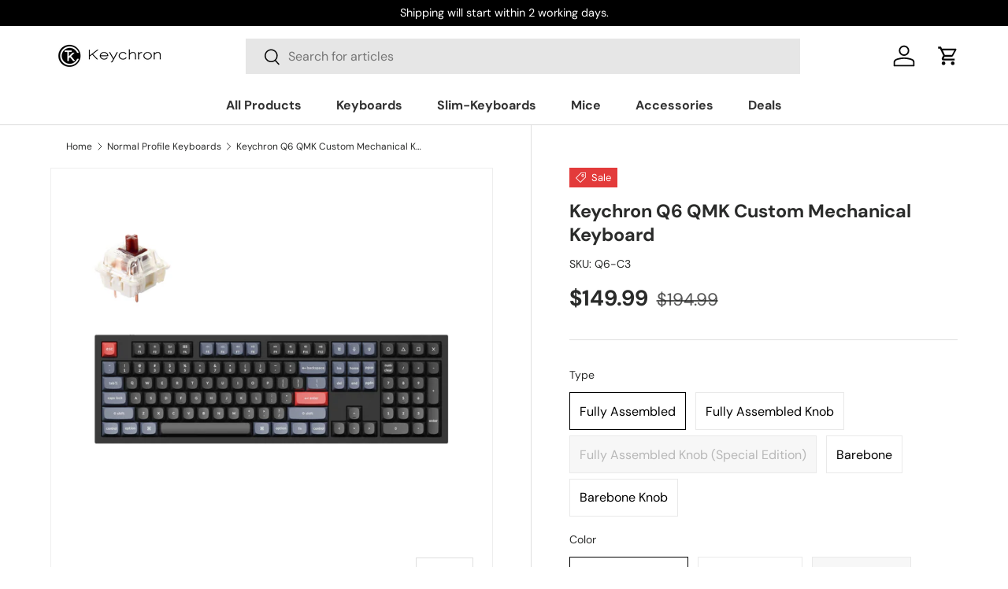

--- FILE ---
content_type: text/html; charset=utf-8
request_url: https://www.keychron.com/apps/reviews/products?url=https:/www.keychron.com/collections/normal-profile-keyboards/products/keychron-q6-qmk-custom-mechanical-keyboard
body_size: 4804
content:
 [ { "@context": "http://schema.org",  "@type": "ProductGroup",  "@id": "https://www.keychron.com/products/keychron-q6-qmk-custom-mechanical-keyboard#product_sp_schemaplus", "mainEntityOfPage": { "@type": "WebPage", "@id": "https://www.keychron.com/products/keychron-q6-qmk-custom-mechanical-keyboard#webpage_sp_schemaplus", "sdDatePublished": "2026-01-25T16:15+0800", "sdPublisher": { "@context": "http://schema.org", "@type": "Organization", "@id": "https://schemaplus.io", "name": "SchemaPlus App" } }, "additionalProperty": [    { "@type": "PropertyValue", "name" : "Tags", "value": [  "100% Layout",  "CaseMaterial:All-metal",  "Connectivity:wired",  "Custom Keyboard",  "KeycapsType:Double-shot PBT",  "KnobSupport:Yes",  "LayoutSize:100% | Full Size",  "MountStyle:Gasket Mount",  "NP-100%",  "ProductType:Fully Assembled \u0026 Barebone",  "Profile:Normal Profile",  "QMK\/VIASupport:Yes",  "Standard:ANSI",  "SwitchFacing:South-face",  "SwitchMount:Hot-swappable",  "SwitchType:Mechanical Switch"  ] }   ,{"@type": "PropertyValue", "name" : "Type", "value": [  "Fully Assembled",  "Fully Assembled Knob",  "Fully Assembled Knob (Special Edition)",  "Barebone",  "Barebone Knob"  ] }  ,{"@type": "PropertyValue", "name" : "Color", "value": [  "Carbon Black - B",  "Silver Grey - B",  "Navy Blue - B",  "Carbon Black - A",  "Silver Grey - A",  "Navy Blue - A",  "Purple",  "Carbon Black",  "Silver Grey",  "Navy Blue"  ] }  ,{"@type": "PropertyValue", "name" : "Switches", "value": [  "Gateron G Pro Red",  "Gateron G Pro Blue",  "Gateron G Pro Brown",  "Barebone"  ] }   ],    "aggregateRating": { "@type": "AggregateRating", "description": "Judge.me 2", "bestRating": "5", "reviewCount": "33", "worstRating": "1", "ratingValue": "4.70" },     "brand": { "@type": "Brand", "name": "Q series",  "url": "https://www.keychron.com/collections/vendors?q=Q%20series"  },  "category":"Custom Keyboards", "color": "", "depth":"", "height":"", "itemCondition":"http://schema.org/NewCondition", "logo":"", "manufacturer":"", "material": "", "model":"",  "hasVariant": [         { "@type" : "Product",  "name" : "Fully Assembled \/ Carbon Black - B \/ Gateron G Pro Red",   "sku": "Q6-C1",   "gtin13": "4895250000000", "mpn": "",   "image": "https://www.keychron.com/cdn/shop/products/Keychron-Q6-QMK-VIA-custom-mechanical-keyboard-full-size-layout-full-aluminum-black-frame-for-Mac-Windows-with-hot-swappable-Gateron-G-Pro-switch-red-Q6-C1.jpg?v=1659514034&width=600",     "description": "\n\n\n\n\n\n\nThe fully assembled version includes:\n\n\n\nThe keyboard PCB, the case, and the steel plate.\nDouble-shot OSA PBT keycaps (including Mac \u0026amp; Windows keycaps).\nGateron G Pro switches.\n\nThe barebone version does not include the keycaps and switches.No discount codes can be used for Q6.\nPlease drop your email on \"Notify Me When Available\" if the product model is out of stock.\n\n\n\n\n\n\n\n\n\n\n\n\n\n\n\n\n\n\n\n\n\n\n\n\n\n\n\n\n\n\n\n\n\n",  "offers": { "@type": "Offer", "url": "https://www.keychron.com/products/keychron-q6-qmk-custom-mechanical-keyboard?variant=39990022897753", "@id": "39990022897753",  "inventoryLevel": { "@type": "QuantitativeValue", "value": "0" },    "availability": "http://schema.org/OutOfStock",     "price" : 149.99, "priceSpecification": [ { "@type": "UnitPriceSpecification", "price": 149.99, "priceCurrency": "USD" }  ],      "priceCurrency": "USD", "description": "USD-14999-$149.99-$149.99 USD-149.99", "priceValidUntil": "2030-12-21",    "shippingDetails": [  { "@type": "OfferShippingDetails", "shippingRate": { "@type": "MonetaryAmount",    "currency": "USD" }, "shippingDestination": { "@type": "DefinedRegion", "addressCountry": [  ] }, "deliveryTime": { "@type": "ShippingDeliveryTime", "handlingTime": { "@type": "QuantitativeValue", "minValue": "", "maxValue": "", "unitCode": "DAY" }, "transitTime": { "@type": "QuantitativeValue", "minValue": "", "maxValue": "", "unitCode": "DAY" } }  }  ],   "itemCondition":"http://schema.org/NewCondition",  "brand": { "@type": "Brand", "name": "Q series",  "url": "https://www.keychron.com/collections/vendors?q=Q%20series"  },  "seller": { "@type": "Organization", "name": "Keychron ", "@id": "https://www.keychron.com#organization_sp_schemaplus" } }   },      { "@type" : "Product",  "name" : "Fully Assembled \/ Carbon Black - B \/ Gateron G Pro Blue",   "sku": "Q6-C2",   "gtin13": "4895250000000", "mpn": "",   "image": "https://www.keychron.com/cdn/shop/products/Keychron-Q6-QMK-VIA-custom-mechanical-keyboard-full-size-layout-full-aluminum-black-frame-for-Mac-Windows-with-hot-swappable-Gateron-G-Pro-switch-blue-Q6-C2.jpg?v=1659514034&width=600",     "description": "\n\n\n\n\n\n\nThe fully assembled version includes:\n\n\n\nThe keyboard PCB, the case, and the steel plate.\nDouble-shot OSA PBT keycaps (including Mac \u0026amp; Windows keycaps).\nGateron G Pro switches.\n\nThe barebone version does not include the keycaps and switches.No discount codes can be used for Q6.\nPlease drop your email on \"Notify Me When Available\" if the product model is out of stock.\n\n\n\n\n\n\n\n\n\n\n\n\n\n\n\n\n\n\n\n\n\n\n\n\n\n\n\n\n\n\n\n\n\n",  "offers": { "@type": "Offer", "url": "https://www.keychron.com/products/keychron-q6-qmk-custom-mechanical-keyboard?variant=39990022930521", "@id": "39990022930521",  "inventoryLevel": { "@type": "QuantitativeValue", "value": "0" },    "availability": "http://schema.org/OutOfStock",     "price" : 149.99, "priceSpecification": [ { "@type": "UnitPriceSpecification", "price": 149.99, "priceCurrency": "USD" }  ],      "priceCurrency": "USD", "description": "USD-14999-$149.99-$149.99 USD-149.99", "priceValidUntil": "2030-12-21",    "shippingDetails": [  { "@type": "OfferShippingDetails", "shippingRate": { "@type": "MonetaryAmount",    "currency": "USD" }, "shippingDestination": { "@type": "DefinedRegion", "addressCountry": [  ] }, "deliveryTime": { "@type": "ShippingDeliveryTime", "handlingTime": { "@type": "QuantitativeValue", "minValue": "", "maxValue": "", "unitCode": "DAY" }, "transitTime": { "@type": "QuantitativeValue", "minValue": "", "maxValue": "", "unitCode": "DAY" } }  }  ],   "itemCondition":"http://schema.org/NewCondition",  "brand": { "@type": "Brand", "name": "Q series",  "url": "https://www.keychron.com/collections/vendors?q=Q%20series"  },  "seller": { "@type": "Organization", "name": "Keychron ", "@id": "https://www.keychron.com#organization_sp_schemaplus" } }   },      { "@type" : "Product",  "name" : "Fully Assembled \/ Carbon Black - B \/ Gateron G Pro Brown",   "sku": "Q6-C3",   "gtin13": "4895250000000", "mpn": "",   "image": "https://www.keychron.com/cdn/shop/products/Keychron-Q6-QMK-VIA-custom-mechanical-keyboard-full-size-layout-full-aluminum-black-frame-for-Mac-Windows-with-hot-swappable-Gateron-G-Pro-switch-brown-Q6-C3.jpg?v=1659514034&width=600",     "description": "\n\n\n\n\n\n\nThe fully assembled version includes:\n\n\n\nThe keyboard PCB, the case, and the steel plate.\nDouble-shot OSA PBT keycaps (including Mac \u0026amp; Windows keycaps).\nGateron G Pro switches.\n\nThe barebone version does not include the keycaps and switches.No discount codes can be used for Q6.\nPlease drop your email on \"Notify Me When Available\" if the product model is out of stock.\n\n\n\n\n\n\n\n\n\n\n\n\n\n\n\n\n\n\n\n\n\n\n\n\n\n\n\n\n\n\n\n\n\n",  "offers": { "@type": "Offer", "url": "https://www.keychron.com/products/keychron-q6-qmk-custom-mechanical-keyboard?variant=39990022963289", "@id": "39990022963289",  "inventoryLevel": { "@type": "QuantitativeValue", "value": "12" },    "availability": "http://schema.org/InStock",     "price" : 149.99, "priceSpecification": [ { "@type": "UnitPriceSpecification", "price": 149.99, "priceCurrency": "USD" }  ],      "priceCurrency": "USD", "description": "USD-14999-$149.99-$149.99 USD-149.99", "priceValidUntil": "2030-12-21",    "shippingDetails": [  { "@type": "OfferShippingDetails", "shippingRate": { "@type": "MonetaryAmount",    "currency": "USD" }, "shippingDestination": { "@type": "DefinedRegion", "addressCountry": [  ] }, "deliveryTime": { "@type": "ShippingDeliveryTime", "handlingTime": { "@type": "QuantitativeValue", "minValue": "", "maxValue": "", "unitCode": "DAY" }, "transitTime": { "@type": "QuantitativeValue", "minValue": "", "maxValue": "", "unitCode": "DAY" } }  }  ],   "itemCondition":"http://schema.org/NewCondition",  "brand": { "@type": "Brand", "name": "Q series",  "url": "https://www.keychron.com/collections/vendors?q=Q%20series"  },  "seller": { "@type": "Organization", "name": "Keychron ", "@id": "https://www.keychron.com#organization_sp_schemaplus" } }   },      { "@type" : "Product",  "name" : "Fully Assembled \/ Silver Grey - B \/ Gateron G Pro Red",   "sku": "Q6-D1",   "gtin13": "4895250000000", "mpn": "",   "image": "https://www.keychron.com/cdn/shop/products/Keychron-Q6-QMK-VIA-custom-mechanical-keyboard-full-size-layout-full-aluminum-grey-frame-for-Mac-Windows-with-hot-swappable-Gateron-G-Pro-switch-red-Q6-D1.jpg?v=1659514285&width=600",     "description": "\n\n\n\n\n\n\nThe fully assembled version includes:\n\n\n\nThe keyboard PCB, the case, and the steel plate.\nDouble-shot OSA PBT keycaps (including Mac \u0026amp; Windows keycaps).\nGateron G Pro switches.\n\nThe barebone version does not include the keycaps and switches.No discount codes can be used for Q6.\nPlease drop your email on \"Notify Me When Available\" if the product model is out of stock.\n\n\n\n\n\n\n\n\n\n\n\n\n\n\n\n\n\n\n\n\n\n\n\n\n\n\n\n\n\n\n\n\n\n",  "offers": { "@type": "Offer", "url": "https://www.keychron.com/products/keychron-q6-qmk-custom-mechanical-keyboard?variant=39990022996057", "@id": "39990022996057",  "inventoryLevel": { "@type": "QuantitativeValue", "value": "2" },    "availability": "http://schema.org/InStock",     "price" : 149.99, "priceSpecification": [ { "@type": "UnitPriceSpecification", "price": 149.99, "priceCurrency": "USD" }  ],      "priceCurrency": "USD", "description": "USD-14999-$149.99-$149.99 USD-149.99", "priceValidUntil": "2030-12-21",    "shippingDetails": [  { "@type": "OfferShippingDetails", "shippingRate": { "@type": "MonetaryAmount",    "currency": "USD" }, "shippingDestination": { "@type": "DefinedRegion", "addressCountry": [  ] }, "deliveryTime": { "@type": "ShippingDeliveryTime", "handlingTime": { "@type": "QuantitativeValue", "minValue": "", "maxValue": "", "unitCode": "DAY" }, "transitTime": { "@type": "QuantitativeValue", "minValue": "", "maxValue": "", "unitCode": "DAY" } }  }  ],   "itemCondition":"http://schema.org/NewCondition",  "brand": { "@type": "Brand", "name": "Q series",  "url": "https://www.keychron.com/collections/vendors?q=Q%20series"  },  "seller": { "@type": "Organization", "name": "Keychron ", "@id": "https://www.keychron.com#organization_sp_schemaplus" } }   },      { "@type" : "Product",  "name" : "Fully Assembled \/ Silver Grey - B \/ Gateron G Pro Blue",   "sku": "Q6-D2",   "gtin13": "4895250000000", "mpn": "",   "image": "https://www.keychron.com/cdn/shop/products/Keychron-Q6-QMK-VIA-custom-mechanical-keyboard-full-size-layout-full-aluminum-grey-frame-for-Mac-Windows-with-hot-swappable-Gateron-G-Pro-switch-blue-Q6-D2.jpg?v=1659514285&width=600",     "description": "\n\n\n\n\n\n\nThe fully assembled version includes:\n\n\n\nThe keyboard PCB, the case, and the steel plate.\nDouble-shot OSA PBT keycaps (including Mac \u0026amp; Windows keycaps).\nGateron G Pro switches.\n\nThe barebone version does not include the keycaps and switches.No discount codes can be used for Q6.\nPlease drop your email on \"Notify Me When Available\" if the product model is out of stock.\n\n\n\n\n\n\n\n\n\n\n\n\n\n\n\n\n\n\n\n\n\n\n\n\n\n\n\n\n\n\n\n\n\n",  "offers": { "@type": "Offer", "url": "https://www.keychron.com/products/keychron-q6-qmk-custom-mechanical-keyboard?variant=39990023028825", "@id": "39990023028825",  "inventoryLevel": { "@type": "QuantitativeValue", "value": "0" },    "availability": "http://schema.org/OutOfStock",     "price" : 149.99, "priceSpecification": [ { "@type": "UnitPriceSpecification", "price": 149.99, "priceCurrency": "USD" }  ],      "priceCurrency": "USD", "description": "USD-14999-$149.99-$149.99 USD-149.99", "priceValidUntil": "2030-12-21",    "shippingDetails": [  { "@type": "OfferShippingDetails", "shippingRate": { "@type": "MonetaryAmount",    "currency": "USD" }, "shippingDestination": { "@type": "DefinedRegion", "addressCountry": [  ] }, "deliveryTime": { "@type": "ShippingDeliveryTime", "handlingTime": { "@type": "QuantitativeValue", "minValue": "", "maxValue": "", "unitCode": "DAY" }, "transitTime": { "@type": "QuantitativeValue", "minValue": "", "maxValue": "", "unitCode": "DAY" } }  }  ],   "itemCondition":"http://schema.org/NewCondition",  "brand": { "@type": "Brand", "name": "Q series",  "url": "https://www.keychron.com/collections/vendors?q=Q%20series"  },  "seller": { "@type": "Organization", "name": "Keychron ", "@id": "https://www.keychron.com#organization_sp_schemaplus" } }   },      { "@type" : "Product",  "name" : "Fully Assembled \/ Silver Grey - B \/ Gateron G Pro Brown",   "sku": "Q6-D3",   "gtin13": "4895250000000", "mpn": "",   "image": "https://www.keychron.com/cdn/shop/products/Keychron-Q6-QMK-VIA-custom-mechanical-keyboard-full-size-layout-full-aluminum-grey-frame-for-Mac-Windows-with-hot-swappable-Gateron-G-Pro-switch-brown-Q6-D3.jpg?v=1659514285&width=600",     "description": "\n\n\n\n\n\n\nThe fully assembled version includes:\n\n\n\nThe keyboard PCB, the case, and the steel plate.\nDouble-shot OSA PBT keycaps (including Mac \u0026amp; Windows keycaps).\nGateron G Pro switches.\n\nThe barebone version does not include the keycaps and switches.No discount codes can be used for Q6.\nPlease drop your email on \"Notify Me When Available\" if the product model is out of stock.\n\n\n\n\n\n\n\n\n\n\n\n\n\n\n\n\n\n\n\n\n\n\n\n\n\n\n\n\n\n\n\n\n\n",  "offers": { "@type": "Offer", "url": "https://www.keychron.com/products/keychron-q6-qmk-custom-mechanical-keyboard?variant=39990023061593", "@id": "39990023061593",  "inventoryLevel": { "@type": "QuantitativeValue", "value": "19" },    "availability": "http://schema.org/InStock",     "price" : 149.99, "priceSpecification": [ { "@type": "UnitPriceSpecification", "price": 149.99, "priceCurrency": "USD" }  ],      "priceCurrency": "USD", "description": "USD-14999-$149.99-$149.99 USD-149.99", "priceValidUntil": "2030-12-21",    "shippingDetails": [  { "@type": "OfferShippingDetails", "shippingRate": { "@type": "MonetaryAmount",    "currency": "USD" }, "shippingDestination": { "@type": "DefinedRegion", "addressCountry": [  ] }, "deliveryTime": { "@type": "ShippingDeliveryTime", "handlingTime": { "@type": "QuantitativeValue", "minValue": "", "maxValue": "", "unitCode": "DAY" }, "transitTime": { "@type": "QuantitativeValue", "minValue": "", "maxValue": "", "unitCode": "DAY" } }  }  ],   "itemCondition":"http://schema.org/NewCondition",  "brand": { "@type": "Brand", "name": "Q series",  "url": "https://www.keychron.com/collections/vendors?q=Q%20series"  },  "seller": { "@type": "Organization", "name": "Keychron ", "@id": "https://www.keychron.com#organization_sp_schemaplus" } }   },      { "@type" : "Product",  "name" : "Fully Assembled \/ Navy Blue - B \/ Gateron G Pro Red",   "sku": "Q6-J1",   "gtin13": "4895250000000", "mpn": "",   "image": "https://www.keychron.com/cdn/shop/products/Keychron-Q6-QMK-VIA-custom-mechanical-keyboard-full-size-layout-full-aluminum-blue-frame-for-Mac-Windows-with-hot-swappable-Gateron-G-Pro-switch-red-Q6-J1.jpg?v=1659514285&width=600",     "description": "\n\n\n\n\n\n\nThe fully assembled version includes:\n\n\n\nThe keyboard PCB, the case, and the steel plate.\nDouble-shot OSA PBT keycaps (including Mac \u0026amp; Windows keycaps).\nGateron G Pro switches.\n\nThe barebone version does not include the keycaps and switches.No discount codes can be used for Q6.\nPlease drop your email on \"Notify Me When Available\" if the product model is out of stock.\n\n\n\n\n\n\n\n\n\n\n\n\n\n\n\n\n\n\n\n\n\n\n\n\n\n\n\n\n\n\n\n\n\n",  "offers": { "@type": "Offer", "url": "https://www.keychron.com/products/keychron-q6-qmk-custom-mechanical-keyboard?variant=39990023094361", "@id": "39990023094361",  "inventoryLevel": { "@type": "QuantitativeValue", "value": "0" },    "availability": "http://schema.org/OutOfStock",     "price" : 149.99, "priceSpecification": [ { "@type": "UnitPriceSpecification", "price": 149.99, "priceCurrency": "USD" }  ],      "priceCurrency": "USD", "description": "USD-14999-$149.99-$149.99 USD-149.99", "priceValidUntil": "2030-12-21",    "shippingDetails": [  { "@type": "OfferShippingDetails", "shippingRate": { "@type": "MonetaryAmount",    "currency": "USD" }, "shippingDestination": { "@type": "DefinedRegion", "addressCountry": [  ] }, "deliveryTime": { "@type": "ShippingDeliveryTime", "handlingTime": { "@type": "QuantitativeValue", "minValue": "", "maxValue": "", "unitCode": "DAY" }, "transitTime": { "@type": "QuantitativeValue", "minValue": "", "maxValue": "", "unitCode": "DAY" } }  }  ],   "itemCondition":"http://schema.org/NewCondition",  "brand": { "@type": "Brand", "name": "Q series",  "url": "https://www.keychron.com/collections/vendors?q=Q%20series"  },  "seller": { "@type": "Organization", "name": "Keychron ", "@id": "https://www.keychron.com#organization_sp_schemaplus" } }   },      { "@type" : "Product",  "name" : "Fully Assembled \/ Navy Blue - B \/ Gateron G Pro Blue",   "sku": "Q6-J2",   "gtin13": "4895250000000", "mpn": "",   "image": "https://www.keychron.com/cdn/shop/products/Keychron-Q6-QMK-VIA-custom-mechanical-keyboard-full-size-layout-full-aluminum-blue-frame-for-Mac-Windows-with-hot-swappable-Gateron-G-Pro-switch-blue-Q6-J2.jpg?v=1659514285&width=600",     "description": "\n\n\n\n\n\n\nThe fully assembled version includes:\n\n\n\nThe keyboard PCB, the case, and the steel plate.\nDouble-shot OSA PBT keycaps (including Mac \u0026amp; Windows keycaps).\nGateron G Pro switches.\n\nThe barebone version does not include the keycaps and switches.No discount codes can be used for Q6.\nPlease drop your email on \"Notify Me When Available\" if the product model is out of stock.\n\n\n\n\n\n\n\n\n\n\n\n\n\n\n\n\n\n\n\n\n\n\n\n\n\n\n\n\n\n\n\n\n\n",  "offers": { "@type": "Offer", "url": "https://www.keychron.com/products/keychron-q6-qmk-custom-mechanical-keyboard?variant=39990023127129", "@id": "39990023127129",  "inventoryLevel": { "@type": "QuantitativeValue", "value": "0" },    "availability": "http://schema.org/OutOfStock",     "price" : 149.99, "priceSpecification": [ { "@type": "UnitPriceSpecification", "price": 149.99, "priceCurrency": "USD" }  ],      "priceCurrency": "USD", "description": "USD-14999-$149.99-$149.99 USD-149.99", "priceValidUntil": "2030-12-21",    "shippingDetails": [  { "@type": "OfferShippingDetails", "shippingRate": { "@type": "MonetaryAmount",    "currency": "USD" }, "shippingDestination": { "@type": "DefinedRegion", "addressCountry": [  ] }, "deliveryTime": { "@type": "ShippingDeliveryTime", "handlingTime": { "@type": "QuantitativeValue", "minValue": "", "maxValue": "", "unitCode": "DAY" }, "transitTime": { "@type": "QuantitativeValue", "minValue": "", "maxValue": "", "unitCode": "DAY" } }  }  ],   "itemCondition":"http://schema.org/NewCondition",  "brand": { "@type": "Brand", "name": "Q series",  "url": "https://www.keychron.com/collections/vendors?q=Q%20series"  },  "seller": { "@type": "Organization", "name": "Keychron ", "@id": "https://www.keychron.com#organization_sp_schemaplus" } }   },      { "@type" : "Product",  "name" : "Fully Assembled \/ Navy Blue - B \/ Gateron G Pro Brown",   "sku": "Q6-J3",   "gtin13": "4895250000000", "mpn": "",   "image": "https://www.keychron.com/cdn/shop/products/Keychron-Q6-QMK-VIA-custom-mechanical-keyboard-full-size-layout-full-aluminum-blue-frame-for-Mac-Windows-with-hot-swappable-Gateron-G-Pro-switch-brown-Q6-J3.jpg?v=1659514285&width=600",     "description": "\n\n\n\n\n\n\nThe fully assembled version includes:\n\n\n\nThe keyboard PCB, the case, and the steel plate.\nDouble-shot OSA PBT keycaps (including Mac \u0026amp; Windows keycaps).\nGateron G Pro switches.\n\nThe barebone version does not include the keycaps and switches.No discount codes can be used for Q6.\nPlease drop your email on \"Notify Me When Available\" if the product model is out of stock.\n\n\n\n\n\n\n\n\n\n\n\n\n\n\n\n\n\n\n\n\n\n\n\n\n\n\n\n\n\n\n\n\n\n",  "offers": { "@type": "Offer", "url": "https://www.keychron.com/products/keychron-q6-qmk-custom-mechanical-keyboard?variant=39990023159897", "@id": "39990023159897",  "inventoryLevel": { "@type": "QuantitativeValue", "value": "0" },    "availability": "http://schema.org/OutOfStock",     "price" : 149.99, "priceSpecification": [ { "@type": "UnitPriceSpecification", "price": 149.99, "priceCurrency": "USD" }  ],      "priceCurrency": "USD", "description": "USD-14999-$149.99-$149.99 USD-149.99", "priceValidUntil": "2030-12-21",    "shippingDetails": [  { "@type": "OfferShippingDetails", "shippingRate": { "@type": "MonetaryAmount",    "currency": "USD" }, "shippingDestination": { "@type": "DefinedRegion", "addressCountry": [  ] }, "deliveryTime": { "@type": "ShippingDeliveryTime", "handlingTime": { "@type": "QuantitativeValue", "minValue": "", "maxValue": "", "unitCode": "DAY" }, "transitTime": { "@type": "QuantitativeValue", "minValue": "", "maxValue": "", "unitCode": "DAY" } }  }  ],   "itemCondition":"http://schema.org/NewCondition",  "brand": { "@type": "Brand", "name": "Q series",  "url": "https://www.keychron.com/collections/vendors?q=Q%20series"  },  "seller": { "@type": "Organization", "name": "Keychron ", "@id": "https://www.keychron.com#organization_sp_schemaplus" } }   },      { "@type" : "Product",  "name" : "Fully Assembled Knob \/ Carbon Black - B \/ Gateron G Pro Red",   "sku": "Q6-M1Z",   "gtin13": "4895250000000", "mpn": "",   "image": "https://www.keychron.com/cdn/shop/products/Keychron-Q6-QMK-VIA-custom-mechanical-keyboard-full-size-layout-full-aluminum-black-frame-B-knob-for-Mac-Windows-with-hot-swappable-Gateron-G-Pro-switch-red-Q6-M1Z.jpg?v=1659514285&width=600",     "description": "\n\n\n\n\n\n\nThe fully assembled version includes:\n\n\n\nThe keyboard PCB, the case, and the steel plate.\nDouble-shot OSA PBT keycaps (including Mac \u0026amp; Windows keycaps).\nGateron G Pro switches.\n\nThe barebone version does not include the keycaps and switches.No discount codes can be used for Q6.\nPlease drop your email on \"Notify Me When Available\" if the product model is out of stock.\n\n\n\n\n\n\n\n\n\n\n\n\n\n\n\n\n\n\n\n\n\n\n\n\n\n\n\n\n\n\n\n\n\n",  "offers": { "@type": "Offer", "url": "https://www.keychron.com/products/keychron-q6-qmk-custom-mechanical-keyboard?variant=39990023487577", "@id": "39990023487577",  "inventoryLevel": { "@type": "QuantitativeValue", "value": "-5" },    "availability": "http://schema.org/OutOfStock",     "price" : 159.99, "priceSpecification": [ { "@type": "UnitPriceSpecification", "price": 159.99, "priceCurrency": "USD" }  ],      "priceCurrency": "USD", "description": "USD-15999-$159.99-$159.99 USD-159.99", "priceValidUntil": "2030-12-21",    "shippingDetails": [  { "@type": "OfferShippingDetails", "shippingRate": { "@type": "MonetaryAmount",    "currency": "USD" }, "shippingDestination": { "@type": "DefinedRegion", "addressCountry": [  ] }, "deliveryTime": { "@type": "ShippingDeliveryTime", "handlingTime": { "@type": "QuantitativeValue", "minValue": "", "maxValue": "", "unitCode": "DAY" }, "transitTime": { "@type": "QuantitativeValue", "minValue": "", "maxValue": "", "unitCode": "DAY" } }  }  ],   "itemCondition":"http://schema.org/NewCondition",  "brand": { "@type": "Brand", "name": "Q series",  "url": "https://www.keychron.com/collections/vendors?q=Q%20series"  },  "seller": { "@type": "Organization", "name": "Keychron ", "@id": "https://www.keychron.com#organization_sp_schemaplus" } }   },      { "@type" : "Product",  "name" : "Fully Assembled Knob \/ Carbon Black - B \/ Gateron G Pro Blue",   "sku": "Q6-M2Z",   "gtin13": "4895250000000", "mpn": "",   "image": "https://www.keychron.com/cdn/shop/products/Keychron-Q6-QMK-VIA-custom-mechanical-keyboard-full-size-layout-full-aluminum-black-frame-B-knob-for-Mac-Windows-with-hot-swappable-Gateron-G-Pro-switch-blue-Q6-M2Z.jpg?v=1659514285&width=600",     "description": "\n\n\n\n\n\n\nThe fully assembled version includes:\n\n\n\nThe keyboard PCB, the case, and the steel plate.\nDouble-shot OSA PBT keycaps (including Mac \u0026amp; Windows keycaps).\nGateron G Pro switches.\n\nThe barebone version does not include the keycaps and switches.No discount codes can be used for Q6.\nPlease drop your email on \"Notify Me When Available\" if the product model is out of stock.\n\n\n\n\n\n\n\n\n\n\n\n\n\n\n\n\n\n\n\n\n\n\n\n\n\n\n\n\n\n\n\n\n\n",  "offers": { "@type": "Offer", "url": "https://www.keychron.com/products/keychron-q6-qmk-custom-mechanical-keyboard?variant=39990023520345", "@id": "39990023520345",  "inventoryLevel": { "@type": "QuantitativeValue", "value": "0" },    "availability": "http://schema.org/OutOfStock",     "price" : 159.99, "priceSpecification": [ { "@type": "UnitPriceSpecification", "price": 159.99, "priceCurrency": "USD" }  ],      "priceCurrency": "USD", "description": "USD-15999-$159.99-$159.99 USD-159.99", "priceValidUntil": "2030-12-21",    "shippingDetails": [  { "@type": "OfferShippingDetails", "shippingRate": { "@type": "MonetaryAmount",    "currency": "USD" }, "shippingDestination": { "@type": "DefinedRegion", "addressCountry": [  ] }, "deliveryTime": { "@type": "ShippingDeliveryTime", "handlingTime": { "@type": "QuantitativeValue", "minValue": "", "maxValue": "", "unitCode": "DAY" }, "transitTime": { "@type": "QuantitativeValue", "minValue": "", "maxValue": "", "unitCode": "DAY" } }  }  ],   "itemCondition":"http://schema.org/NewCondition",  "brand": { "@type": "Brand", "name": "Q series",  "url": "https://www.keychron.com/collections/vendors?q=Q%20series"  },  "seller": { "@type": "Organization", "name": "Keychron ", "@id": "https://www.keychron.com#organization_sp_schemaplus" } }   },      { "@type" : "Product",  "name" : "Fully Assembled Knob \/ Carbon Black - B \/ Gateron G Pro Brown",   "sku": "Q6-M3Z",   "gtin13": "4895250000000", "mpn": "",   "image": "https://www.keychron.com/cdn/shop/products/Keychron-Q6-QMK-VIA-custom-mechanical-keyboard-full-size-layout-full-aluminum-black-frame-B-knob-for-Mac-Windows-with-hot-swappable-Gateron-G-Pro-switch-brown-Q6-M3Z.jpg?v=1659514285&width=600",     "description": "\n\n\n\n\n\n\nThe fully assembled version includes:\n\n\n\nThe keyboard PCB, the case, and the steel plate.\nDouble-shot OSA PBT keycaps (including Mac \u0026amp; Windows keycaps).\nGateron G Pro switches.\n\nThe barebone version does not include the keycaps and switches.No discount codes can be used for Q6.\nPlease drop your email on \"Notify Me When Available\" if the product model is out of stock.\n\n\n\n\n\n\n\n\n\n\n\n\n\n\n\n\n\n\n\n\n\n\n\n\n\n\n\n\n\n\n\n\n\n",  "offers": { "@type": "Offer", "url": "https://www.keychron.com/products/keychron-q6-qmk-custom-mechanical-keyboard?variant=39990023553113", "@id": "39990023553113",  "inventoryLevel": { "@type": "QuantitativeValue", "value": "-2" },    "availability": "http://schema.org/OutOfStock",     "price" : 159.99, "priceSpecification": [ { "@type": "UnitPriceSpecification", "price": 159.99, "priceCurrency": "USD" }  ],      "priceCurrency": "USD", "description": "USD-15999-$159.99-$159.99 USD-159.99", "priceValidUntil": "2030-12-21",    "shippingDetails": [  { "@type": "OfferShippingDetails", "shippingRate": { "@type": "MonetaryAmount",    "currency": "USD" }, "shippingDestination": { "@type": "DefinedRegion", "addressCountry": [  ] }, "deliveryTime": { "@type": "ShippingDeliveryTime", "handlingTime": { "@type": "QuantitativeValue", "minValue": "", "maxValue": "", "unitCode": "DAY" }, "transitTime": { "@type": "QuantitativeValue", "minValue": "", "maxValue": "", "unitCode": "DAY" } }  }  ],   "itemCondition":"http://schema.org/NewCondition",  "brand": { "@type": "Brand", "name": "Q series",  "url": "https://www.keychron.com/collections/vendors?q=Q%20series"  },  "seller": { "@type": "Organization", "name": "Keychron ", "@id": "https://www.keychron.com#organization_sp_schemaplus" } }   },      { "@type" : "Product",  "name" : "Fully Assembled Knob \/ Silver Grey - B \/ Gateron G Pro Red",   "sku": "Q6-N1Z",   "gtin13": "4895250000000", "mpn": "",   "image": "https://www.keychron.com/cdn/shop/products/Keychron-Q6-QMK-VIA-custom-mechanical-keyboard-full-size-layout-full-aluminum-grey-frame-B-knob-for-Mac-Windows-with-hot-swappable-Gateron-G-Pro-switch-red-Q6-N1Z.jpg?v=1659514285&width=600",     "description": "\n\n\n\n\n\n\nThe fully assembled version includes:\n\n\n\nThe keyboard PCB, the case, and the steel plate.\nDouble-shot OSA PBT keycaps (including Mac \u0026amp; Windows keycaps).\nGateron G Pro switches.\n\nThe barebone version does not include the keycaps and switches.No discount codes can be used for Q6.\nPlease drop your email on \"Notify Me When Available\" if the product model is out of stock.\n\n\n\n\n\n\n\n\n\n\n\n\n\n\n\n\n\n\n\n\n\n\n\n\n\n\n\n\n\n\n\n\n\n",  "offers": { "@type": "Offer", "url": "https://www.keychron.com/products/keychron-q6-qmk-custom-mechanical-keyboard?variant=39990023585881", "@id": "39990023585881",  "inventoryLevel": { "@type": "QuantitativeValue", "value": "0" },    "availability": "http://schema.org/OutOfStock",     "price" : 159.99, "priceSpecification": [ { "@type": "UnitPriceSpecification", "price": 159.99, "priceCurrency": "USD" }  ],      "priceCurrency": "USD", "description": "USD-15999-$159.99-$159.99 USD-159.99", "priceValidUntil": "2030-12-21",    "shippingDetails": [  { "@type": "OfferShippingDetails", "shippingRate": { "@type": "MonetaryAmount",    "currency": "USD" }, "shippingDestination": { "@type": "DefinedRegion", "addressCountry": [  ] }, "deliveryTime": { "@type": "ShippingDeliveryTime", "handlingTime": { "@type": "QuantitativeValue", "minValue": "", "maxValue": "", "unitCode": "DAY" }, "transitTime": { "@type": "QuantitativeValue", "minValue": "", "maxValue": "", "unitCode": "DAY" } }  }  ],   "itemCondition":"http://schema.org/NewCondition",  "brand": { "@type": "Brand", "name": "Q series",  "url": "https://www.keychron.com/collections/vendors?q=Q%20series"  },  "seller": { "@type": "Organization", "name": "Keychron ", "@id": "https://www.keychron.com#organization_sp_schemaplus" } }   },      { "@type" : "Product",  "name" : "Fully Assembled Knob \/ Silver Grey - B \/ Gateron G Pro Blue",   "sku": "Q6-N2Z",   "gtin13": "4895250000000", "mpn": "",   "image": "https://www.keychron.com/cdn/shop/products/Keychron-Q6-QMK-VIA-custom-mechanical-keyboard-full-size-layout-full-aluminum-grey-frame-B-knob-for-Mac-Windows-with-hot-swappable-Gateron-G-Pro-switch-blue-Q6-N2Z.jpg?v=1659514285&width=600",     "description": "\n\n\n\n\n\n\nThe fully assembled version includes:\n\n\n\nThe keyboard PCB, the case, and the steel plate.\nDouble-shot OSA PBT keycaps (including Mac \u0026amp; Windows keycaps).\nGateron G Pro switches.\n\nThe barebone version does not include the keycaps and switches.No discount codes can be used for Q6.\nPlease drop your email on \"Notify Me When Available\" if the product model is out of stock.\n\n\n\n\n\n\n\n\n\n\n\n\n\n\n\n\n\n\n\n\n\n\n\n\n\n\n\n\n\n\n\n\n\n",  "offers": { "@type": "Offer", "url": "https://www.keychron.com/products/keychron-q6-qmk-custom-mechanical-keyboard?variant=39990023618649", "@id": "39990023618649",  "inventoryLevel": { "@type": "QuantitativeValue", "value": "0" },    "availability": "http://schema.org/OutOfStock",     "price" : 159.99, "priceSpecification": [ { "@type": "UnitPriceSpecification", "price": 159.99, "priceCurrency": "USD" }  ],      "priceCurrency": "USD", "description": "USD-15999-$159.99-$159.99 USD-159.99", "priceValidUntil": "2030-12-21",    "shippingDetails": [  { "@type": "OfferShippingDetails", "shippingRate": { "@type": "MonetaryAmount",    "currency": "USD" }, "shippingDestination": { "@type": "DefinedRegion", "addressCountry": [  ] }, "deliveryTime": { "@type": "ShippingDeliveryTime", "handlingTime": { "@type": "QuantitativeValue", "minValue": "", "maxValue": "", "unitCode": "DAY" }, "transitTime": { "@type": "QuantitativeValue", "minValue": "", "maxValue": "", "unitCode": "DAY" } }  }  ],   "itemCondition":"http://schema.org/NewCondition",  "brand": { "@type": "Brand", "name": "Q series",  "url": "https://www.keychron.com/collections/vendors?q=Q%20series"  },  "seller": { "@type": "Organization", "name": "Keychron ", "@id": "https://www.keychron.com#organization_sp_schemaplus" } }   },      { "@type" : "Product",  "name" : "Fully Assembled Knob \/ Silver Grey - B \/ Gateron G Pro Brown",   "sku": "Q6-N3Z",   "gtin13": "4895250000000", "mpn": "",   "image": "https://www.keychron.com/cdn/shop/products/Keychron-Q6-QMK-VIA-custom-mechanical-keyboard-full-size-layout-full-aluminum-grey-frame-B-knob-for-Mac-Windows-with-hot-swappable-Gateron-G-Pro-switch-brown-Q6-N3Z.jpg?v=1659514285&width=600",     "description": "\n\n\n\n\n\n\nThe fully assembled version includes:\n\n\n\nThe keyboard PCB, the case, and the steel plate.\nDouble-shot OSA PBT keycaps (including Mac \u0026amp; Windows keycaps).\nGateron G Pro switches.\n\nThe barebone version does not include the keycaps and switches.No discount codes can be used for Q6.\nPlease drop your email on \"Notify Me When Available\" if the product model is out of stock.\n\n\n\n\n\n\n\n\n\n\n\n\n\n\n\n\n\n\n\n\n\n\n\n\n\n\n\n\n\n\n\n\n\n",  "offers": { "@type": "Offer", "url": "https://www.keychron.com/products/keychron-q6-qmk-custom-mechanical-keyboard?variant=39990023651417", "@id": "39990023651417",  "inventoryLevel": { "@type": "QuantitativeValue", "value": "-2" },    "availability": "http://schema.org/OutOfStock",     "price" : 159.99, "priceSpecification": [ { "@type": "UnitPriceSpecification", "price": 159.99, "priceCurrency": "USD" }  ],      "priceCurrency": "USD", "description": "USD-15999-$159.99-$159.99 USD-159.99", "priceValidUntil": "2030-12-21",    "shippingDetails": [  { "@type": "OfferShippingDetails", "shippingRate": { "@type": "MonetaryAmount",    "currency": "USD" }, "shippingDestination": { "@type": "DefinedRegion", "addressCountry": [  ] }, "deliveryTime": { "@type": "ShippingDeliveryTime", "handlingTime": { "@type": "QuantitativeValue", "minValue": "", "maxValue": "", "unitCode": "DAY" }, "transitTime": { "@type": "QuantitativeValue", "minValue": "", "maxValue": "", "unitCode": "DAY" } }  }  ],   "itemCondition":"http://schema.org/NewCondition",  "brand": { "@type": "Brand", "name": "Q series",  "url": "https://www.keychron.com/collections/vendors?q=Q%20series"  },  "seller": { "@type": "Organization", "name": "Keychron ", "@id": "https://www.keychron.com#organization_sp_schemaplus" } }   },      { "@type" : "Product",  "name" : "Fully Assembled Knob \/ Navy Blue - B \/ Gateron G Pro Red",   "sku": "Q6-O1Z",   "gtin13": "4895250000000", "mpn": "",   "image": "https://www.keychron.com/cdn/shop/products/Keychron-Q6-QMK-VIA-custom-mechanical-keyboard-full-size-layout-full-aluminum-blue-frame-B-knob-for-Mac-Windows-with-hot-swappable-Gateron-G-Pro-switch-red-Q6-O1Z.jpg?v=1659514285&width=600",     "description": "\n\n\n\n\n\n\nThe fully assembled version includes:\n\n\n\nThe keyboard PCB, the case, and the steel plate.\nDouble-shot OSA PBT keycaps (including Mac \u0026amp; Windows keycaps).\nGateron G Pro switches.\n\nThe barebone version does not include the keycaps and switches.No discount codes can be used for Q6.\nPlease drop your email on \"Notify Me When Available\" if the product model is out of stock.\n\n\n\n\n\n\n\n\n\n\n\n\n\n\n\n\n\n\n\n\n\n\n\n\n\n\n\n\n\n\n\n\n\n",  "offers": { "@type": "Offer", "url": "https://www.keychron.com/products/keychron-q6-qmk-custom-mechanical-keyboard?variant=39990023684185", "@id": "39990023684185",  "inventoryLevel": { "@type": "QuantitativeValue", "value": "4" },    "availability": "http://schema.org/InStock",     "price" : 159.99, "priceSpecification": [ { "@type": "UnitPriceSpecification", "price": 159.99, "priceCurrency": "USD" }  ],      "priceCurrency": "USD", "description": "USD-15999-$159.99-$159.99 USD-159.99", "priceValidUntil": "2030-12-21",    "shippingDetails": [  { "@type": "OfferShippingDetails", "shippingRate": { "@type": "MonetaryAmount",    "currency": "USD" }, "shippingDestination": { "@type": "DefinedRegion", "addressCountry": [  ] }, "deliveryTime": { "@type": "ShippingDeliveryTime", "handlingTime": { "@type": "QuantitativeValue", "minValue": "", "maxValue": "", "unitCode": "DAY" }, "transitTime": { "@type": "QuantitativeValue", "minValue": "", "maxValue": "", "unitCode": "DAY" } }  }  ],   "itemCondition":"http://schema.org/NewCondition",  "brand": { "@type": "Brand", "name": "Q series",  "url": "https://www.keychron.com/collections/vendors?q=Q%20series"  },  "seller": { "@type": "Organization", "name": "Keychron ", "@id": "https://www.keychron.com#organization_sp_schemaplus" } }   },      { "@type" : "Product",  "name" : "Fully Assembled Knob \/ Navy Blue - B \/ Gateron G Pro Blue",   "sku": "Q6-O2Z",   "gtin13": "4895250000000", "mpn": "",   "image": "https://www.keychron.com/cdn/shop/products/Keychron-Q6-QMK-VIA-custom-mechanical-keyboard-full-size-layout-full-aluminum-blue-frame-B-knob-for-Mac-Windows-with-hot-swappable-Gateron-G-Pro-switch-blue-Q6-O2Z.jpg?v=1659514285&width=600",     "description": "\n\n\n\n\n\n\nThe fully assembled version includes:\n\n\n\nThe keyboard PCB, the case, and the steel plate.\nDouble-shot OSA PBT keycaps (including Mac \u0026amp; Windows keycaps).\nGateron G Pro switches.\n\nThe barebone version does not include the keycaps and switches.No discount codes can be used for Q6.\nPlease drop your email on \"Notify Me When Available\" if the product model is out of stock.\n\n\n\n\n\n\n\n\n\n\n\n\n\n\n\n\n\n\n\n\n\n\n\n\n\n\n\n\n\n\n\n\n\n",  "offers": { "@type": "Offer", "url": "https://www.keychron.com/products/keychron-q6-qmk-custom-mechanical-keyboard?variant=39990023716953", "@id": "39990023716953",  "inventoryLevel": { "@type": "QuantitativeValue", "value": "5" },    "availability": "http://schema.org/InStock",     "price" : 159.99, "priceSpecification": [ { "@type": "UnitPriceSpecification", "price": 159.99, "priceCurrency": "USD" }  ],      "priceCurrency": "USD", "description": "USD-15999-$159.99-$159.99 USD-159.99", "priceValidUntil": "2030-12-21",    "shippingDetails": [  { "@type": "OfferShippingDetails", "shippingRate": { "@type": "MonetaryAmount",    "currency": "USD" }, "shippingDestination": { "@type": "DefinedRegion", "addressCountry": [  ] }, "deliveryTime": { "@type": "ShippingDeliveryTime", "handlingTime": { "@type": "QuantitativeValue", "minValue": "", "maxValue": "", "unitCode": "DAY" }, "transitTime": { "@type": "QuantitativeValue", "minValue": "", "maxValue": "", "unitCode": "DAY" } }  }  ],   "itemCondition":"http://schema.org/NewCondition",  "brand": { "@type": "Brand", "name": "Q series",  "url": "https://www.keychron.com/collections/vendors?q=Q%20series"  },  "seller": { "@type": "Organization", "name": "Keychron ", "@id": "https://www.keychron.com#organization_sp_schemaplus" } }   },      { "@type" : "Product",  "name" : "Fully Assembled Knob \/ Navy Blue - B \/ Gateron G Pro Brown",   "sku": "Q6-O3Z",   "gtin13": "4895250000000", "mpn": "",   "image": "https://www.keychron.com/cdn/shop/products/Keychron-Q6-QMK-VIA-custom-mechanical-keyboard-full-size-layout-full-aluminum-blue-frame-B-knob-for-Mac-Windows-with-hot-swappable-Gateron-G-Pro-switch-brown-Q6-O3Z.jpg?v=1659514285&width=600",     "description": "\n\n\n\n\n\n\nThe fully assembled version includes:\n\n\n\nThe keyboard PCB, the case, and the steel plate.\nDouble-shot OSA PBT keycaps (including Mac \u0026amp; Windows keycaps).\nGateron G Pro switches.\n\nThe barebone version does not include the keycaps and switches.No discount codes can be used for Q6.\nPlease drop your email on \"Notify Me When Available\" if the product model is out of stock.\n\n\n\n\n\n\n\n\n\n\n\n\n\n\n\n\n\n\n\n\n\n\n\n\n\n\n\n\n\n\n\n\n\n",  "offers": { "@type": "Offer", "url": "https://www.keychron.com/products/keychron-q6-qmk-custom-mechanical-keyboard?variant=39990023749721", "@id": "39990023749721",  "inventoryLevel": { "@type": "QuantitativeValue", "value": "11" },    "availability": "http://schema.org/InStock",     "price" : 159.99, "priceSpecification": [ { "@type": "UnitPriceSpecification", "price": 159.99, "priceCurrency": "USD" }  ],      "priceCurrency": "USD", "description": "USD-15999-$159.99-$159.99 USD-159.99", "priceValidUntil": "2030-12-21",    "shippingDetails": [  { "@type": "OfferShippingDetails", "shippingRate": { "@type": "MonetaryAmount",    "currency": "USD" }, "shippingDestination": { "@type": "DefinedRegion", "addressCountry": [  ] }, "deliveryTime": { "@type": "ShippingDeliveryTime", "handlingTime": { "@type": "QuantitativeValue", "minValue": "", "maxValue": "", "unitCode": "DAY" }, "transitTime": { "@type": "QuantitativeValue", "minValue": "", "maxValue": "", "unitCode": "DAY" } }  }  ],   "itemCondition":"http://schema.org/NewCondition",  "brand": { "@type": "Brand", "name": "Q series",  "url": "https://www.keychron.com/collections/vendors?q=Q%20series"  },  "seller": { "@type": "Organization", "name": "Keychron ", "@id": "https://www.keychron.com#organization_sp_schemaplus" } }   },      { "@type" : "Product",  "name" : "Fully Assembled Knob \/ Carbon Black - A \/ Gateron G Pro Red",   "sku": "Q6-M1",   "gtin13": "4895250000000", "mpn": "",   "image": "https://www.keychron.com/cdn/shop/products/Keychron-Q6-QMK-VIA-custom-mechanical-keyboard-full-size-layout-full-aluminum-black-frame-knob-for-Mac-Windows-with-hot-swappable-Gateron-G-Pro-switch-red-Q6-M1.jpg?v=1659514285&width=600",     "description": "\n\n\n\n\n\n\nThe fully assembled version includes:\n\n\n\nThe keyboard PCB, the case, and the steel plate.\nDouble-shot OSA PBT keycaps (including Mac \u0026amp; Windows keycaps).\nGateron G Pro switches.\n\nThe barebone version does not include the keycaps and switches.No discount codes can be used for Q6.\nPlease drop your email on \"Notify Me When Available\" if the product model is out of stock.\n\n\n\n\n\n\n\n\n\n\n\n\n\n\n\n\n\n\n\n\n\n\n\n\n\n\n\n\n\n\n\n\n\n",  "offers": { "@type": "Offer", "url": "https://www.keychron.com/products/keychron-q6-qmk-custom-mechanical-keyboard?variant=39990023192665", "@id": "39990023192665",  "inventoryLevel": { "@type": "QuantitativeValue", "value": "5" },    "availability": "http://schema.org/InStock",     "price" : 159.99, "priceSpecification": [ { "@type": "UnitPriceSpecification", "price": 159.99, "priceCurrency": "USD" }  ],      "priceCurrency": "USD", "description": "USD-15999-$159.99-$159.99 USD-159.99", "priceValidUntil": "2030-12-21",    "shippingDetails": [  { "@type": "OfferShippingDetails", "shippingRate": { "@type": "MonetaryAmount",    "currency": "USD" }, "shippingDestination": { "@type": "DefinedRegion", "addressCountry": [  ] }, "deliveryTime": { "@type": "ShippingDeliveryTime", "handlingTime": { "@type": "QuantitativeValue", "minValue": "", "maxValue": "", "unitCode": "DAY" }, "transitTime": { "@type": "QuantitativeValue", "minValue": "", "maxValue": "", "unitCode": "DAY" } }  }  ],   "itemCondition":"http://schema.org/NewCondition",  "brand": { "@type": "Brand", "name": "Q series",  "url": "https://www.keychron.com/collections/vendors?q=Q%20series"  },  "seller": { "@type": "Organization", "name": "Keychron ", "@id": "https://www.keychron.com#organization_sp_schemaplus" } }   },      { "@type" : "Product",  "name" : "Fully Assembled Knob \/ Carbon Black - A \/ Gateron G Pro Blue",   "sku": "Q6-M2",   "gtin13": "4895250000000", "mpn": "",   "image": "https://www.keychron.com/cdn/shop/products/Keychron-Q6-QMK-VIA-custom-mechanical-keyboard-full-size-layout-full-aluminum-black-frame-knob-for-Mac-Windows-with-hot-swappable-Gateron-G-Pro-switch-blue-Q6-M2.jpg?v=1659514285&width=600",     "description": "\n\n\n\n\n\n\nThe fully assembled version includes:\n\n\n\nThe keyboard PCB, the case, and the steel plate.\nDouble-shot OSA PBT keycaps (including Mac \u0026amp; Windows keycaps).\nGateron G Pro switches.\n\nThe barebone version does not include the keycaps and switches.No discount codes can be used for Q6.\nPlease drop your email on \"Notify Me When Available\" if the product model is out of stock.\n\n\n\n\n\n\n\n\n\n\n\n\n\n\n\n\n\n\n\n\n\n\n\n\n\n\n\n\n\n\n\n\n\n",  "offers": { "@type": "Offer", "url": "https://www.keychron.com/products/keychron-q6-qmk-custom-mechanical-keyboard?variant=39990023225433", "@id": "39990023225433",  "inventoryLevel": { "@type": "QuantitativeValue", "value": "0" },    "availability": "http://schema.org/OutOfStock",     "price" : 159.99, "priceSpecification": [ { "@type": "UnitPriceSpecification", "price": 159.99, "priceCurrency": "USD" }  ],      "priceCurrency": "USD", "description": "USD-15999-$159.99-$159.99 USD-159.99", "priceValidUntil": "2030-12-21",    "shippingDetails": [  { "@type": "OfferShippingDetails", "shippingRate": { "@type": "MonetaryAmount",    "currency": "USD" }, "shippingDestination": { "@type": "DefinedRegion", "addressCountry": [  ] }, "deliveryTime": { "@type": "ShippingDeliveryTime", "handlingTime": { "@type": "QuantitativeValue", "minValue": "", "maxValue": "", "unitCode": "DAY" }, "transitTime": { "@type": "QuantitativeValue", "minValue": "", "maxValue": "", "unitCode": "DAY" } }  }  ],   "itemCondition":"http://schema.org/NewCondition",  "brand": { "@type": "Brand", "name": "Q series",  "url": "https://www.keychron.com/collections/vendors?q=Q%20series"  },  "seller": { "@type": "Organization", "name": "Keychron ", "@id": "https://www.keychron.com#organization_sp_schemaplus" } }   },      { "@type" : "Product",  "name" : "Fully Assembled Knob \/ Carbon Black - A \/ Gateron G Pro Brown",   "sku": "Q6-M3",   "gtin13": "4895250000000", "mpn": "",   "image": "https://www.keychron.com/cdn/shop/products/Keychron-Q6-QMK-VIA-custom-mechanical-keyboard-full-size-layout-full-aluminum-black-frame-knob-for-Mac-Windows-with-hot-swappable-Gateron-G-Pro-switch-brown-Q6-M3.jpg?v=1659514285&width=600",     "description": "\n\n\n\n\n\n\nThe fully assembled version includes:\n\n\n\nThe keyboard PCB, the case, and the steel plate.\nDouble-shot OSA PBT keycaps (including Mac \u0026amp; Windows keycaps).\nGateron G Pro switches.\n\nThe barebone version does not include the keycaps and switches.No discount codes can be used for Q6.\nPlease drop your email on \"Notify Me When Available\" if the product model is out of stock.\n\n\n\n\n\n\n\n\n\n\n\n\n\n\n\n\n\n\n\n\n\n\n\n\n\n\n\n\n\n\n\n\n\n",  "offers": { "@type": "Offer", "url": "https://www.keychron.com/products/keychron-q6-qmk-custom-mechanical-keyboard?variant=39990023258201", "@id": "39990023258201",  "inventoryLevel": { "@type": "QuantitativeValue", "value": "3" },    "availability": "http://schema.org/InStock",     "price" : 159.99, "priceSpecification": [ { "@type": "UnitPriceSpecification", "price": 159.99, "priceCurrency": "USD" }  ],      "priceCurrency": "USD", "description": "USD-15999-$159.99-$159.99 USD-159.99", "priceValidUntil": "2030-12-21",    "shippingDetails": [  { "@type": "OfferShippingDetails", "shippingRate": { "@type": "MonetaryAmount",    "currency": "USD" }, "shippingDestination": { "@type": "DefinedRegion", "addressCountry": [  ] }, "deliveryTime": { "@type": "ShippingDeliveryTime", "handlingTime": { "@type": "QuantitativeValue", "minValue": "", "maxValue": "", "unitCode": "DAY" }, "transitTime": { "@type": "QuantitativeValue", "minValue": "", "maxValue": "", "unitCode": "DAY" } }  }  ],   "itemCondition":"http://schema.org/NewCondition",  "brand": { "@type": "Brand", "name": "Q series",  "url": "https://www.keychron.com/collections/vendors?q=Q%20series"  },  "seller": { "@type": "Organization", "name": "Keychron ", "@id": "https://www.keychron.com#organization_sp_schemaplus" } }   },      { "@type" : "Product",  "name" : "Fully Assembled Knob \/ Silver Grey - A \/ Gateron G Pro Red",   "sku": "Q6-N1",   "gtin13": "4895250000000", "mpn": "",   "image": "https://www.keychron.com/cdn/shop/products/Keychron-Q6-QMK-VIA-custom-mechanical-keyboard-full-size-layout-full-aluminum-grey-frame-knob-for-Mac-Windows-with-hot-swappable-Gateron-G-Pro-switch-red-Q6-N1.jpg?v=1659514285&width=600",     "description": "\n\n\n\n\n\n\nThe fully assembled version includes:\n\n\n\nThe keyboard PCB, the case, and the steel plate.\nDouble-shot OSA PBT keycaps (including Mac \u0026amp; Windows keycaps).\nGateron G Pro switches.\n\nThe barebone version does not include the keycaps and switches.No discount codes can be used for Q6.\nPlease drop your email on \"Notify Me When Available\" if the product model is out of stock.\n\n\n\n\n\n\n\n\n\n\n\n\n\n\n\n\n\n\n\n\n\n\n\n\n\n\n\n\n\n\n\n\n\n",  "offers": { "@type": "Offer", "url": "https://www.keychron.com/products/keychron-q6-qmk-custom-mechanical-keyboard?variant=39990023290969", "@id": "39990023290969",  "inventoryLevel": { "@type": "QuantitativeValue", "value": "-1" },    "availability": "http://schema.org/OutOfStock",     "price" : 159.99, "priceSpecification": [ { "@type": "UnitPriceSpecification", "price": 159.99, "priceCurrency": "USD" }  ],      "priceCurrency": "USD", "description": "USD-15999-$159.99-$159.99 USD-159.99", "priceValidUntil": "2030-12-21",    "shippingDetails": [  { "@type": "OfferShippingDetails", "shippingRate": { "@type": "MonetaryAmount",    "currency": "USD" }, "shippingDestination": { "@type": "DefinedRegion", "addressCountry": [  ] }, "deliveryTime": { "@type": "ShippingDeliveryTime", "handlingTime": { "@type": "QuantitativeValue", "minValue": "", "maxValue": "", "unitCode": "DAY" }, "transitTime": { "@type": "QuantitativeValue", "minValue": "", "maxValue": "", "unitCode": "DAY" } }  }  ],   "itemCondition":"http://schema.org/NewCondition",  "brand": { "@type": "Brand", "name": "Q series",  "url": "https://www.keychron.com/collections/vendors?q=Q%20series"  },  "seller": { "@type": "Organization", "name": "Keychron ", "@id": "https://www.keychron.com#organization_sp_schemaplus" } }   },      { "@type" : "Product",  "name" : "Fully Assembled Knob \/ Silver Grey - A \/ Gateron G Pro Blue",   "sku": "Q6-N2",   "gtin13": "4895250000000", "mpn": "",   "image": "https://www.keychron.com/cdn/shop/products/Keychron-Q6-QMK-VIA-custom-mechanical-keyboard-full-size-layout-full-aluminum-grey-frame-knob-for-Mac-Windows-with-hot-swappable-Gateron-G-Pro-switch-blue-Q6-N2.jpg?v=1659514285&width=600",     "description": "\n\n\n\n\n\n\nThe fully assembled version includes:\n\n\n\nThe keyboard PCB, the case, and the steel plate.\nDouble-shot OSA PBT keycaps (including Mac \u0026amp; Windows keycaps).\nGateron G Pro switches.\n\nThe barebone version does not include the keycaps and switches.No discount codes can be used for Q6.\nPlease drop your email on \"Notify Me When Available\" if the product model is out of stock.\n\n\n\n\n\n\n\n\n\n\n\n\n\n\n\n\n\n\n\n\n\n\n\n\n\n\n\n\n\n\n\n\n\n",  "offers": { "@type": "Offer", "url": "https://www.keychron.com/products/keychron-q6-qmk-custom-mechanical-keyboard?variant=39990023323737", "@id": "39990023323737",  "inventoryLevel": { "@type": "QuantitativeValue", "value": "0" },    "availability": "http://schema.org/OutOfStock",     "price" : 159.99, "priceSpecification": [ { "@type": "UnitPriceSpecification", "price": 159.99, "priceCurrency": "USD" }  ],      "priceCurrency": "USD", "description": "USD-15999-$159.99-$159.99 USD-159.99", "priceValidUntil": "2030-12-21",    "shippingDetails": [  { "@type": "OfferShippingDetails", "shippingRate": { "@type": "MonetaryAmount",    "currency": "USD" }, "shippingDestination": { "@type": "DefinedRegion", "addressCountry": [  ] }, "deliveryTime": { "@type": "ShippingDeliveryTime", "handlingTime": { "@type": "QuantitativeValue", "minValue": "", "maxValue": "", "unitCode": "DAY" }, "transitTime": { "@type": "QuantitativeValue", "minValue": "", "maxValue": "", "unitCode": "DAY" } }  }  ],   "itemCondition":"http://schema.org/NewCondition",  "brand": { "@type": "Brand", "name": "Q series",  "url": "https://www.keychron.com/collections/vendors?q=Q%20series"  },  "seller": { "@type": "Organization", "name": "Keychron ", "@id": "https://www.keychron.com#organization_sp_schemaplus" } }   },      { "@type" : "Product",  "name" : "Fully Assembled Knob \/ Silver Grey - A \/ Gateron G Pro Brown",   "sku": "Q6-N3",   "gtin13": "4895250000000", "mpn": "",   "image": "https://www.keychron.com/cdn/shop/products/Keychron-Q6-QMK-VIA-custom-mechanical-keyboard-full-size-layout-full-aluminum-grey-frame-knob-for-Mac-Windows-with-hot-swappable-Gateron-G-Pro-switch-brown-Q6-N3.jpg?v=1659514285&width=600",     "description": "\n\n\n\n\n\n\nThe fully assembled version includes:\n\n\n\nThe keyboard PCB, the case, and the steel plate.\nDouble-shot OSA PBT keycaps (including Mac \u0026amp; Windows keycaps).\nGateron G Pro switches.\n\nThe barebone version does not include the keycaps and switches.No discount codes can be used for Q6.\nPlease drop your email on \"Notify Me When Available\" if the product model is out of stock.\n\n\n\n\n\n\n\n\n\n\n\n\n\n\n\n\n\n\n\n\n\n\n\n\n\n\n\n\n\n\n\n\n\n",  "offers": { "@type": "Offer", "url": "https://www.keychron.com/products/keychron-q6-qmk-custom-mechanical-keyboard?variant=39990023356505", "@id": "39990023356505",  "inventoryLevel": { "@type": "QuantitativeValue", "value": "-1" },    "availability": "http://schema.org/OutOfStock",     "price" : 159.99, "priceSpecification": [ { "@type": "UnitPriceSpecification", "price": 159.99, "priceCurrency": "USD" }  ],      "priceCurrency": "USD", "description": "USD-15999-$159.99-$159.99 USD-159.99", "priceValidUntil": "2030-12-21",    "shippingDetails": [  { "@type": "OfferShippingDetails", "shippingRate": { "@type": "MonetaryAmount",    "currency": "USD" }, "shippingDestination": { "@type": "DefinedRegion", "addressCountry": [  ] }, "deliveryTime": { "@type": "ShippingDeliveryTime", "handlingTime": { "@type": "QuantitativeValue", "minValue": "", "maxValue": "", "unitCode": "DAY" }, "transitTime": { "@type": "QuantitativeValue", "minValue": "", "maxValue": "", "unitCode": "DAY" } }  }  ],   "itemCondition":"http://schema.org/NewCondition",  "brand": { "@type": "Brand", "name": "Q series",  "url": "https://www.keychron.com/collections/vendors?q=Q%20series"  },  "seller": { "@type": "Organization", "name": "Keychron ", "@id": "https://www.keychron.com#organization_sp_schemaplus" } }   },      { "@type" : "Product",  "name" : "Fully Assembled Knob \/ Navy Blue - A \/ Gateron G Pro Red",   "sku": "Q6-O1",   "gtin13": "4895250000000", "mpn": "",   "image": "https://www.keychron.com/cdn/shop/products/Keychron-Q6-QMK-VIA-custom-mechanical-keyboard-full-size-layout-full-aluminum-blue-frame-knob-for-Mac-Windows-with-hot-swappable-Gateron-G-Pro-switch-red-Q6-O1.jpg?v=1659514285&width=600",     "description": "\n\n\n\n\n\n\nThe fully assembled version includes:\n\n\n\nThe keyboard PCB, the case, and the steel plate.\nDouble-shot OSA PBT keycaps (including Mac \u0026amp; Windows keycaps).\nGateron G Pro switches.\n\nThe barebone version does not include the keycaps and switches.No discount codes can be used for Q6.\nPlease drop your email on \"Notify Me When Available\" if the product model is out of stock.\n\n\n\n\n\n\n\n\n\n\n\n\n\n\n\n\n\n\n\n\n\n\n\n\n\n\n\n\n\n\n\n\n\n",  "offers": { "@type": "Offer", "url": "https://www.keychron.com/products/keychron-q6-qmk-custom-mechanical-keyboard?variant=39990023389273", "@id": "39990023389273",  "inventoryLevel": { "@type": "QuantitativeValue", "value": "9" },    "availability": "http://schema.org/InStock",     "price" : 159.99, "priceSpecification": [ { "@type": "UnitPriceSpecification", "price": 159.99, "priceCurrency": "USD" }  ],      "priceCurrency": "USD", "description": "USD-15999-$159.99-$159.99 USD-159.99", "priceValidUntil": "2030-12-21",    "shippingDetails": [  { "@type": "OfferShippingDetails", "shippingRate": { "@type": "MonetaryAmount",    "currency": "USD" }, "shippingDestination": { "@type": "DefinedRegion", "addressCountry": [  ] }, "deliveryTime": { "@type": "ShippingDeliveryTime", "handlingTime": { "@type": "QuantitativeValue", "minValue": "", "maxValue": "", "unitCode": "DAY" }, "transitTime": { "@type": "QuantitativeValue", "minValue": "", "maxValue": "", "unitCode": "DAY" } }  }  ],   "itemCondition":"http://schema.org/NewCondition",  "brand": { "@type": "Brand", "name": "Q series",  "url": "https://www.keychron.com/collections/vendors?q=Q%20series"  },  "seller": { "@type": "Organization", "name": "Keychron ", "@id": "https://www.keychron.com#organization_sp_schemaplus" } }   },      { "@type" : "Product",  "name" : "Fully Assembled Knob \/ Navy Blue - A \/ Gateron G Pro Blue",   "sku": "Q6-O2",   "gtin13": "4895250000000", "mpn": "",   "image": "https://www.keychron.com/cdn/shop/products/Keychron-Q6-QMK-VIA-custom-mechanical-keyboard-full-size-layout-full-aluminum-blue-frame-knob-for-Mac-Windows-with-hot-swappable-Gateron-G-Pro-switch-blue-Q6-O2.jpg?v=1659514285&width=600",     "description": "\n\n\n\n\n\n\nThe fully assembled version includes:\n\n\n\nThe keyboard PCB, the case, and the steel plate.\nDouble-shot OSA PBT keycaps (including Mac \u0026amp; Windows keycaps).\nGateron G Pro switches.\n\nThe barebone version does not include the keycaps and switches.No discount codes can be used for Q6.\nPlease drop your email on \"Notify Me When Available\" if the product model is out of stock.\n\n\n\n\n\n\n\n\n\n\n\n\n\n\n\n\n\n\n\n\n\n\n\n\n\n\n\n\n\n\n\n\n\n",  "offers": { "@type": "Offer", "url": "https://www.keychron.com/products/keychron-q6-qmk-custom-mechanical-keyboard?variant=39990023422041", "@id": "39990023422041",  "inventoryLevel": { "@type": "QuantitativeValue", "value": "10" },    "availability": "http://schema.org/InStock",     "price" : 159.99, "priceSpecification": [ { "@type": "UnitPriceSpecification", "price": 159.99, "priceCurrency": "USD" }  ],      "priceCurrency": "USD", "description": "USD-15999-$159.99-$159.99 USD-159.99", "priceValidUntil": "2030-12-21",    "shippingDetails": [  { "@type": "OfferShippingDetails", "shippingRate": { "@type": "MonetaryAmount",    "currency": "USD" }, "shippingDestination": { "@type": "DefinedRegion", "addressCountry": [  ] }, "deliveryTime": { "@type": "ShippingDeliveryTime", "handlingTime": { "@type": "QuantitativeValue", "minValue": "", "maxValue": "", "unitCode": "DAY" }, "transitTime": { "@type": "QuantitativeValue", "minValue": "", "maxValue": "", "unitCode": "DAY" } }  }  ],   "itemCondition":"http://schema.org/NewCondition",  "brand": { "@type": "Brand", "name": "Q series",  "url": "https://www.keychron.com/collections/vendors?q=Q%20series"  },  "seller": { "@type": "Organization", "name": "Keychron ", "@id": "https://www.keychron.com#organization_sp_schemaplus" } }   },      { "@type" : "Product",  "name" : "Fully Assembled Knob \/ Navy Blue - A \/ Gateron G Pro Brown",   "sku": "Q6-O3",   "gtin13": "4895250000000", "mpn": "",   "image": "https://www.keychron.com/cdn/shop/products/Keychron-Q6-QMK-VIA-custom-mechanical-keyboard-full-size-layout-full-aluminum-blue-frame-knob-for-Mac-Windows-with-hot-swappable-Gateron-G-Pro-switch-brown-Q6-O3.jpg?v=1659514285&width=600",     "description": "\n\n\n\n\n\n\nThe fully assembled version includes:\n\n\n\nThe keyboard PCB, the case, and the steel plate.\nDouble-shot OSA PBT keycaps (including Mac \u0026amp; Windows keycaps).\nGateron G Pro switches.\n\nThe barebone version does not include the keycaps and switches.No discount codes can be used for Q6.\nPlease drop your email on \"Notify Me When Available\" if the product model is out of stock.\n\n\n\n\n\n\n\n\n\n\n\n\n\n\n\n\n\n\n\n\n\n\n\n\n\n\n\n\n\n\n\n\n\n",  "offers": { "@type": "Offer", "url": "https://www.keychron.com/products/keychron-q6-qmk-custom-mechanical-keyboard?variant=39990023454809", "@id": "39990023454809",  "inventoryLevel": { "@type": "QuantitativeValue", "value": "11" },    "availability": "http://schema.org/InStock",     "price" : 159.99, "priceSpecification": [ { "@type": "UnitPriceSpecification", "price": 159.99, "priceCurrency": "USD" }  ],      "priceCurrency": "USD", "description": "USD-15999-$159.99-$159.99 USD-159.99", "priceValidUntil": "2030-12-21",    "shippingDetails": [  { "@type": "OfferShippingDetails", "shippingRate": { "@type": "MonetaryAmount",    "currency": "USD" }, "shippingDestination": { "@type": "DefinedRegion", "addressCountry": [  ] }, "deliveryTime": { "@type": "ShippingDeliveryTime", "handlingTime": { "@type": "QuantitativeValue", "minValue": "", "maxValue": "", "unitCode": "DAY" }, "transitTime": { "@type": "QuantitativeValue", "minValue": "", "maxValue": "", "unitCode": "DAY" } }  }  ],   "itemCondition":"http://schema.org/NewCondition",  "brand": { "@type": "Brand", "name": "Q series",  "url": "https://www.keychron.com/collections/vendors?q=Q%20series"  },  "seller": { "@type": "Organization", "name": "Keychron ", "@id": "https://www.keychron.com#organization_sp_schemaplus" } }   },      { "@type" : "Product",  "name" : "Fully Assembled Knob (Special Edition) \/ Purple \/ Gateron G Pro Red",   "sku": "Q6-V1",   "mpn": 40455208927321,   "image": "https://www.keychron.com/cdn/shop/files/Keychron-Q6-QMK-VIA-custom-mechanical-keyboard-full-size-100-percent-layout-full-aluminum-frame-special-edition-purple-for-Mac-Windows-RGB-backlight-hot-swappable-Gateron-G-Pro-Q6-V1.jpg?v=1699608880&width=600",     "description": "\n\n\n\n\n\n\nThe fully assembled version includes:\n\n\n\nThe keyboard PCB, the case, and the steel plate.\nDouble-shot OSA PBT keycaps (including Mac \u0026amp; Windows keycaps).\nGateron G Pro switches.\n\nThe barebone version does not include the keycaps and switches.No discount codes can be used for Q6.\nPlease drop your email on \"Notify Me When Available\" if the product model is out of stock.\n\n\n\n\n\n\n\n\n\n\n\n\n\n\n\n\n\n\n\n\n\n\n\n\n\n\n\n\n\n\n\n\n\n",  "offers": { "@type": "Offer", "url": "https://www.keychron.com/products/keychron-q6-qmk-custom-mechanical-keyboard?variant=40455208927321", "@id": "40455208927321",  "inventoryLevel": { "@type": "QuantitativeValue", "value": "-2" },    "availability": "http://schema.org/OutOfStock",     "price" : 159.99, "priceSpecification": [ { "@type": "UnitPriceSpecification", "price": 159.99, "priceCurrency": "USD" }  ],      "priceCurrency": "USD", "description": "USD-15999-$159.99-$159.99 USD-159.99", "priceValidUntil": "2030-12-21",    "shippingDetails": [  { "@type": "OfferShippingDetails", "shippingRate": { "@type": "MonetaryAmount",    "currency": "USD" }, "shippingDestination": { "@type": "DefinedRegion", "addressCountry": [  ] }, "deliveryTime": { "@type": "ShippingDeliveryTime", "handlingTime": { "@type": "QuantitativeValue", "minValue": "", "maxValue": "", "unitCode": "DAY" }, "transitTime": { "@type": "QuantitativeValue", "minValue": "", "maxValue": "", "unitCode": "DAY" } }  }  ],   "itemCondition":"http://schema.org/NewCondition",  "brand": { "@type": "Brand", "name": "Q series",  "url": "https://www.keychron.com/collections/vendors?q=Q%20series"  },  "seller": { "@type": "Organization", "name": "Keychron ", "@id": "https://www.keychron.com#organization_sp_schemaplus" } }   },      { "@type" : "Product",  "name" : "Fully Assembled Knob (Special Edition) \/ Purple \/ Gateron G Pro Brown",   "sku": "Q6-V3",   "mpn": 40455209255001,   "image": "https://www.keychron.com/cdn/shop/files/Keychron-Q6-QMK-VIA-custom-mechanical-keyboard-full-size-100-percent-layout-full-aluminum-frame-special-edition-purple-for-Mac-Windows-RGB-backlight-hot-swappable-Gateron-G-Pro-Q6-V3.jpg?v=1699608880&width=600",     "description": "\n\n\n\n\n\n\nThe fully assembled version includes:\n\n\n\nThe keyboard PCB, the case, and the steel plate.\nDouble-shot OSA PBT keycaps (including Mac \u0026amp; Windows keycaps).\nGateron G Pro switches.\n\nThe barebone version does not include the keycaps and switches.No discount codes can be used for Q6.\nPlease drop your email on \"Notify Me When Available\" if the product model is out of stock.\n\n\n\n\n\n\n\n\n\n\n\n\n\n\n\n\n\n\n\n\n\n\n\n\n\n\n\n\n\n\n\n\n\n",  "offers": { "@type": "Offer", "url": "https://www.keychron.com/products/keychron-q6-qmk-custom-mechanical-keyboard?variant=40455209255001", "@id": "40455209255001",  "inventoryLevel": { "@type": "QuantitativeValue", "value": "0" },    "availability": "http://schema.org/OutOfStock",     "price" : 159.99, "priceSpecification": [ { "@type": "UnitPriceSpecification", "price": 159.99, "priceCurrency": "USD" }  ],      "priceCurrency": "USD", "description": "USD-15999-$159.99-$159.99 USD-159.99", "priceValidUntil": "2030-12-21",    "shippingDetails": [  { "@type": "OfferShippingDetails", "shippingRate": { "@type": "MonetaryAmount",    "currency": "USD" }, "shippingDestination": { "@type": "DefinedRegion", "addressCountry": [  ] }, "deliveryTime": { "@type": "ShippingDeliveryTime", "handlingTime": { "@type": "QuantitativeValue", "minValue": "", "maxValue": "", "unitCode": "DAY" }, "transitTime": { "@type": "QuantitativeValue", "minValue": "", "maxValue": "", "unitCode": "DAY" } }  }  ],   "itemCondition":"http://schema.org/NewCondition",  "brand": { "@type": "Brand", "name": "Q series",  "url": "https://www.keychron.com/collections/vendors?q=Q%20series"  },  "seller": { "@type": "Organization", "name": "Keychron ", "@id": "https://www.keychron.com#organization_sp_schemaplus" } }   },      { "@type" : "Product",  "name" : "Barebone \/ Carbon Black \/ Barebone",   "sku": "Q6-A1",   "gtin13": "4895250000000", "mpn": "",   "image": "https://www.keychron.com/cdn/shop/products/Q6-A1-Keychron-Q6-QMK-VIA-custom-mechanical-keyboard-Barebone-full-size-layout-full-aluminum-frame-for-Mac-Windows-Linux-Barebone-black_bca69b96-4a60-4845-b284-735a7dd51dbd.jpg?v=1699608880&width=600",     "description": "\n\n\n\n\n\n\nThe fully assembled version includes:\n\n\n\nThe keyboard PCB, the case, and the steel plate.\nDouble-shot OSA PBT keycaps (including Mac \u0026amp; Windows keycaps).\nGateron G Pro switches.\n\nThe barebone version does not include the keycaps and switches.No discount codes can be used for Q6.\nPlease drop your email on \"Notify Me When Available\" if the product model is out of stock.\n\n\n\n\n\n\n\n\n\n\n\n\n\n\n\n\n\n\n\n\n\n\n\n\n\n\n\n\n\n\n\n\n\n",  "offers": { "@type": "Offer", "url": "https://www.keychron.com/products/keychron-q6-qmk-custom-mechanical-keyboard?variant=39990023782489", "@id": "39990023782489",  "inventoryLevel": { "@type": "QuantitativeValue", "value": "0" },    "availability": "http://schema.org/OutOfStock",     "price" : 129.99, "priceSpecification": [ { "@type": "UnitPriceSpecification", "price": 129.99, "priceCurrency": "USD" }  ],      "priceCurrency": "USD", "description": "USD-12999-$129.99-$129.99 USD-129.99", "priceValidUntil": "2030-12-21",    "shippingDetails": [  { "@type": "OfferShippingDetails", "shippingRate": { "@type": "MonetaryAmount",    "currency": "USD" }, "shippingDestination": { "@type": "DefinedRegion", "addressCountry": [  ] }, "deliveryTime": { "@type": "ShippingDeliveryTime", "handlingTime": { "@type": "QuantitativeValue", "minValue": "", "maxValue": "", "unitCode": "DAY" }, "transitTime": { "@type": "QuantitativeValue", "minValue": "", "maxValue": "", "unitCode": "DAY" } }  }  ],   "itemCondition":"http://schema.org/NewCondition",  "brand": { "@type": "Brand", "name": "Q series",  "url": "https://www.keychron.com/collections/vendors?q=Q%20series"  },  "seller": { "@type": "Organization", "name": "Keychron ", "@id": "https://www.keychron.com#organization_sp_schemaplus" } }   },      { "@type" : "Product",  "name" : "Barebone \/ Silver Grey \/ Barebone",   "sku": "Q6-A2",   "gtin13": "4895250000000", "mpn": "",   "image": "https://www.keychron.com/cdn/shop/products/Q6-A2-Keychron-Q6-QMK-VIA-custom-mechanical-keyboard-Barebone-full-size-layout-full-aluminum-frame-for-Mac-Windows-Linux-Barebone-grey_c22eec19-f0d0-4c24-a4e5-3185c81fe8e0.jpg?v=1699608880&width=600",     "description": "\n\n\n\n\n\n\nThe fully assembled version includes:\n\n\n\nThe keyboard PCB, the case, and the steel plate.\nDouble-shot OSA PBT keycaps (including Mac \u0026amp; Windows keycaps).\nGateron G Pro switches.\n\nThe barebone version does not include the keycaps and switches.No discount codes can be used for Q6.\nPlease drop your email on \"Notify Me When Available\" if the product model is out of stock.\n\n\n\n\n\n\n\n\n\n\n\n\n\n\n\n\n\n\n\n\n\n\n\n\n\n\n\n\n\n\n\n\n\n",  "offers": { "@type": "Offer", "url": "https://www.keychron.com/products/keychron-q6-qmk-custom-mechanical-keyboard?variant=39990023815257", "@id": "39990023815257",  "inventoryLevel": { "@type": "QuantitativeValue", "value": "1" },    "availability": "http://schema.org/InStock",     "price" : 129.99, "priceSpecification": [ { "@type": "UnitPriceSpecification", "price": 129.99, "priceCurrency": "USD" }  ],      "priceCurrency": "USD", "description": "USD-12999-$129.99-$129.99 USD-129.99", "priceValidUntil": "2030-12-21",    "shippingDetails": [  { "@type": "OfferShippingDetails", "shippingRate": { "@type": "MonetaryAmount",    "currency": "USD" }, "shippingDestination": { "@type": "DefinedRegion", "addressCountry": [  ] }, "deliveryTime": { "@type": "ShippingDeliveryTime", "handlingTime": { "@type": "QuantitativeValue", "minValue": "", "maxValue": "", "unitCode": "DAY" }, "transitTime": { "@type": "QuantitativeValue", "minValue": "", "maxValue": "", "unitCode": "DAY" } }  }  ],   "itemCondition":"http://schema.org/NewCondition",  "brand": { "@type": "Brand", "name": "Q series",  "url": "https://www.keychron.com/collections/vendors?q=Q%20series"  },  "seller": { "@type": "Organization", "name": "Keychron ", "@id": "https://www.keychron.com#organization_sp_schemaplus" } }   },      { "@type" : "Product",  "name" : "Barebone \/ Navy Blue \/ Barebone",   "sku": "Q6-A3",   "gtin13": "4895250000000", "mpn": "",   "image": "https://www.keychron.com/cdn/shop/products/Q6-A3-Keychron-Q6-QMK-VIA-custom-mechanical-keyboard-Barebone-full-size-layout-full-aluminum-frame-for-Mac-Windows-Linux-Barebone-blue_cfbf7b13-ed08-4d81-99bc-d293db554004.jpg?v=1699608880&width=600",     "description": "\n\n\n\n\n\n\nThe fully assembled version includes:\n\n\n\nThe keyboard PCB, the case, and the steel plate.\nDouble-shot OSA PBT keycaps (including Mac \u0026amp; Windows keycaps).\nGateron G Pro switches.\n\nThe barebone version does not include the keycaps and switches.No discount codes can be used for Q6.\nPlease drop your email on \"Notify Me When Available\" if the product model is out of stock.\n\n\n\n\n\n\n\n\n\n\n\n\n\n\n\n\n\n\n\n\n\n\n\n\n\n\n\n\n\n\n\n\n\n",  "offers": { "@type": "Offer", "url": "https://www.keychron.com/products/keychron-q6-qmk-custom-mechanical-keyboard?variant=39990023848025", "@id": "39990023848025",  "inventoryLevel": { "@type": "QuantitativeValue", "value": "3" },    "availability": "http://schema.org/InStock",     "price" : 129.99, "priceSpecification": [ { "@type": "UnitPriceSpecification", "price": 129.99, "priceCurrency": "USD" }  ],      "priceCurrency": "USD", "description": "USD-12999-$129.99-$129.99 USD-129.99", "priceValidUntil": "2030-12-21",    "shippingDetails": [  { "@type": "OfferShippingDetails", "shippingRate": { "@type": "MonetaryAmount",    "currency": "USD" }, "shippingDestination": { "@type": "DefinedRegion", "addressCountry": [  ] }, "deliveryTime": { "@type": "ShippingDeliveryTime", "handlingTime": { "@type": "QuantitativeValue", "minValue": "", "maxValue": "", "unitCode": "DAY" }, "transitTime": { "@type": "QuantitativeValue", "minValue": "", "maxValue": "", "unitCode": "DAY" } }  }  ],   "itemCondition":"http://schema.org/NewCondition",  "brand": { "@type": "Brand", "name": "Q series",  "url": "https://www.keychron.com/collections/vendors?q=Q%20series"  },  "seller": { "@type": "Organization", "name": "Keychron ", "@id": "https://www.keychron.com#organization_sp_schemaplus" } }   },      { "@type" : "Product",  "name" : "Barebone Knob \/ Carbon Black \/ Barebone",   "sku": "Q6-B1",   "gtin13": "4895250000000", "mpn": "",   "image": "https://www.keychron.com/cdn/shop/products/Q6-B1-Keychron-Q6-QMK-VIA-custom-mechanical-keyboard-Barebone-knob-version-full-size-layout-full-aluminum-frame-for-Mac-Windows-Linux-Barebone-black_c86fe50b-c1a1-4d1e-8ffa-a09dccd2736a.jpg?v=1699608880&width=600",     "description": "\n\n\n\n\n\n\nThe fully assembled version includes:\n\n\n\nThe keyboard PCB, the case, and the steel plate.\nDouble-shot OSA PBT keycaps (including Mac \u0026amp; Windows keycaps).\nGateron G Pro switches.\n\nThe barebone version does not include the keycaps and switches.No discount codes can be used for Q6.\nPlease drop your email on \"Notify Me When Available\" if the product model is out of stock.\n\n\n\n\n\n\n\n\n\n\n\n\n\n\n\n\n\n\n\n\n\n\n\n\n\n\n\n\n\n\n\n\n\n",  "offers": { "@type": "Offer", "url": "https://www.keychron.com/products/keychron-q6-qmk-custom-mechanical-keyboard?variant=39990023880793", "@id": "39990023880793",  "inventoryLevel": { "@type": "QuantitativeValue", "value": "-1" },    "availability": "http://schema.org/OutOfStock",     "price" : 139.99, "priceSpecification": [ { "@type": "UnitPriceSpecification", "price": 139.99, "priceCurrency": "USD" }  ],      "priceCurrency": "USD", "description": "USD-13999-$139.99-$139.99 USD-139.99", "priceValidUntil": "2030-12-21",    "shippingDetails": [  { "@type": "OfferShippingDetails", "shippingRate": { "@type": "MonetaryAmount",    "currency": "USD" }, "shippingDestination": { "@type": "DefinedRegion", "addressCountry": [  ] }, "deliveryTime": { "@type": "ShippingDeliveryTime", "handlingTime": { "@type": "QuantitativeValue", "minValue": "", "maxValue": "", "unitCode": "DAY" }, "transitTime": { "@type": "QuantitativeValue", "minValue": "", "maxValue": "", "unitCode": "DAY" } }  }  ],   "itemCondition":"http://schema.org/NewCondition",  "brand": { "@type": "Brand", "name": "Q series",  "url": "https://www.keychron.com/collections/vendors?q=Q%20series"  },  "seller": { "@type": "Organization", "name": "Keychron ", "@id": "https://www.keychron.com#organization_sp_schemaplus" } }   },      { "@type" : "Product",  "name" : "Barebone Knob \/ Silver Grey \/ Barebone",   "sku": "Q6-B2",   "gtin13": "4895250000000", "mpn": "",   "image": "https://www.keychron.com/cdn/shop/products/Q6-B2-Keychron-Q6-QMK-VIA-custom-mechanical-keyboard-Barebone-knob-version-full-size-layout-full-aluminum-frame-for-Mac-Windows-Linux-Barebone-grey_445484b0-267c-41b1-bf9a-5b08415c20ec.jpg?v=1699608880&width=600",     "description": "\n\n\n\n\n\n\nThe fully assembled version includes:\n\n\n\nThe keyboard PCB, the case, and the steel plate.\nDouble-shot OSA PBT keycaps (including Mac \u0026amp; Windows keycaps).\nGateron G Pro switches.\n\nThe barebone version does not include the keycaps and switches.No discount codes can be used for Q6.\nPlease drop your email on \"Notify Me When Available\" if the product model is out of stock.\n\n\n\n\n\n\n\n\n\n\n\n\n\n\n\n\n\n\n\n\n\n\n\n\n\n\n\n\n\n\n\n\n\n",  "offers": { "@type": "Offer", "url": "https://www.keychron.com/products/keychron-q6-qmk-custom-mechanical-keyboard?variant=39990023913561", "@id": "39990023913561",  "inventoryLevel": { "@type": "QuantitativeValue", "value": "1" },    "availability": "http://schema.org/InStock",     "price" : 139.99, "priceSpecification": [ { "@type": "UnitPriceSpecification", "price": 139.99, "priceCurrency": "USD" }  ],      "priceCurrency": "USD", "description": "USD-13999-$139.99-$139.99 USD-139.99", "priceValidUntil": "2030-12-21",    "shippingDetails": [  { "@type": "OfferShippingDetails", "shippingRate": { "@type": "MonetaryAmount",    "currency": "USD" }, "shippingDestination": { "@type": "DefinedRegion", "addressCountry": [  ] }, "deliveryTime": { "@type": "ShippingDeliveryTime", "handlingTime": { "@type": "QuantitativeValue", "minValue": "", "maxValue": "", "unitCode": "DAY" }, "transitTime": { "@type": "QuantitativeValue", "minValue": "", "maxValue": "", "unitCode": "DAY" } }  }  ],   "itemCondition":"http://schema.org/NewCondition",  "brand": { "@type": "Brand", "name": "Q series",  "url": "https://www.keychron.com/collections/vendors?q=Q%20series"  },  "seller": { "@type": "Organization", "name": "Keychron ", "@id": "https://www.keychron.com#organization_sp_schemaplus" } }   },      { "@type" : "Product",  "name" : "Barebone Knob \/ Navy Blue \/ Barebone",   "sku": "Q6-B3",   "gtin13": "4895250000000", "mpn": "",   "image": "https://www.keychron.com/cdn/shop/products/Q6-B3-Keychron-Q6-QMK-VIA-custom-mechanical-keyboard-Barebone-knob-version-full-size-layout-full-aluminum-frame-for-Mac-Windows-Linux-Barebone-blue_03ccc286-50db-4a9b-8ee7-426d613ee4f4.jpg?v=1699608880&width=600",     "description": "\n\n\n\n\n\n\nThe fully assembled version includes:\n\n\n\nThe keyboard PCB, the case, and the steel plate.\nDouble-shot OSA PBT keycaps (including Mac \u0026amp; Windows keycaps).\nGateron G Pro switches.\n\nThe barebone version does not include the keycaps and switches.No discount codes can be used for Q6.\nPlease drop your email on \"Notify Me When Available\" if the product model is out of stock.\n\n\n\n\n\n\n\n\n\n\n\n\n\n\n\n\n\n\n\n\n\n\n\n\n\n\n\n\n\n\n\n\n\n",  "offers": { "@type": "Offer", "url": "https://www.keychron.com/products/keychron-q6-qmk-custom-mechanical-keyboard?variant=39990023946329", "@id": "39990023946329",  "inventoryLevel": { "@type": "QuantitativeValue", "value": "1" },    "availability": "http://schema.org/InStock",     "price" : 139.99, "priceSpecification": [ { "@type": "UnitPriceSpecification", "price": 139.99, "priceCurrency": "USD" }  ],      "priceCurrency": "USD", "description": "USD-13999-$139.99-$139.99 USD-139.99", "priceValidUntil": "2030-12-21",    "shippingDetails": [  { "@type": "OfferShippingDetails", "shippingRate": { "@type": "MonetaryAmount",    "currency": "USD" }, "shippingDestination": { "@type": "DefinedRegion", "addressCountry": [  ] }, "deliveryTime": { "@type": "ShippingDeliveryTime", "handlingTime": { "@type": "QuantitativeValue", "minValue": "", "maxValue": "", "unitCode": "DAY" }, "transitTime": { "@type": "QuantitativeValue", "minValue": "", "maxValue": "", "unitCode": "DAY" } }  }  ],   "itemCondition":"http://schema.org/NewCondition",  "brand": { "@type": "Brand", "name": "Q series",  "url": "https://www.keychron.com/collections/vendors?q=Q%20series"  },  "seller": { "@type": "Organization", "name": "Keychron ", "@id": "https://www.keychron.com#organization_sp_schemaplus" } }   }    ],   "productGroupID":"7072299614297",  "productionDate":"", "purchaseDate":"", "releaseDate":"",  "review": [         { "@context": "https://schema.org/", "@type": "Review", "reviewRating": { "@type": "Rating", "ratingValue": "5" }, "datePublished": "2025-09-09 14:45:36 UTC", "author": { "@type": "Person", "name": "Louis" }, "reviewBody": "This is my first experience with a customizable keyboard, and I’m very impressed with the build quality. I can’t recommend this product enough! For those who like 100% keyboards, this might be one of the best choices on the market. At first, I had some issues with the stock keycaps—possibly due to their shape—so I bought a set with a much squarer profile. I also felt that the switch were too easy to press ( Gatheron Red) so I went with some new 78g linear and that's made it perfect.", "description": "Judge.me Review", "name": "The perfect Keyboard" },        { "@context": "https://schema.org/", "@type": "Review", "reviewRating": { "@type": "Rating", "ratingValue": "4" }, "datePublished": "2024-04-02 20:51:26 UTC", "author": { "@type": "Person", "name": "Mark M." }, "reviewBody": "I have a Q3, but couldn't live without my number pad so I bought a Q6 in silver to replace it. The keyboard itself is a tank just like the Q3 but their anodizing is all over the place. The Q3 is space grey and the Q6 I got is closer to standard silver. Though I dodge a bullet buying a stand alone number pad to match my Q3, I wish they had consistency in their batches so I could buy with confidence knowing what I would be getting.", "description": "Judge.me Review", "name": "Great board but QC on colors" },        { "@context": "https://schema.org/", "@type": "Review", "reviewRating": { "@type": "Rating", "ratingValue": "5" }, "datePublished": "2024-04-02 17:47:11 UTC", "author": { "@type": "Person", "name": "Eric C." }, "reviewBody": "I've been a mechanical fan for a long time.  Never really in the customs though.  So after a bunch of 'mainstream' mechanical keyboards, I ended up doing a bunch of research and deciding on a Keychron Q6.  After getting the board I was immediately impressed with how heavy and solid the board felt right out of the box.  Completely stock it's a great board.  The knob is great.  The VIA compatibility is fun.  I've set up a bunch of macros for work that has made me more productive.  After a while I did change the switches out, which was incredibly easy considering it's hot swappable.  I then started to tweak the sound.  A few layers of tape, some fiber fill, and force break and it sounds even better than it did stock.  I really appreciate how easily this board is disassembled.  It's designed to be modded and tweaked to sound\/behave the way you want it.  I've suggested Keychron to a bunch of people now after how impressed I've been with this board.", "description": "Judge.me Review", "name": "Solid, heavy, quality." },        { "@context": "https://schema.org/", "@type": "Review", "reviewRating": { "@type": "Rating", "ratingValue": "5" }, "datePublished": "2024-03-27 00:38:21 UTC", "author": { "@type": "Person", "name": "Fabian" }, "reviewBody": "At last, the perfect keyboard. I particularly enjoy customizing and compiling the firmware myself. I cannot imagine something else than that anymore now. QMK is also a powerful open source project, and I think it's a smart move to have based the Keychron firmware on that. Also, thank you for supporting many ISO layouts in this Q6 model. I use the Swiss one, and it's quite rare to find quality mechanical keyboards in this layout.", "description": "Judge.me Review", "name": "Really nice stuff" },        { "@context": "https://schema.org/", "@type": "Review", "reviewRating": { "@type": "Rating", "ratingValue": "4" }, "datePublished": "2023-08-02 17:24:55 UTC", "author": { "@type": "Person", "name": "Markus E." }, "reviewBody": "the space bar is pressed way too easy on my G6 with Gateron G Pro Red switches. This problem results in unwanted spaces between my typed te x t like t his", "description": "Judge.me Review", "name": "Nearly perfect but..." }  ],   "sku": null,   "mpn": null,  "weight": { "@type": "QuantitativeValue", "unitCode": "LBR", "value": "" }, "width":"",    "description": "\n\n\n\n\n\n\nThe fully assembled version includes:\n\n\n\nThe keyboard PCB, the case, and the steel plate.\nDouble-shot OSA PBT keycaps (including Mac \u0026amp; Windows keycaps).\nGateron G Pro switches.\n\nThe barebone version does not include the keycaps and switches.No discount codes can be used for Q6.\nPlease drop your email on \"Notify Me When Available\" if the product model is out of stock.\n\n\n\n\n\n\n\n\n\n\n\n\n\n\n\n\n\n\n\n\n\n\n\n\n\n\n\n\n\n\n\n\n\n",  "image": [      "https:\/\/www.keychron.com\/cdn\/shop\/products\/Keychron-Q6-QMK-VIA-custom-mechanical-keyboard-full-size-layout-full-aluminum-black-frame-for-Mac-Windows-with-hot-swappable-Gateron-G-Pro-switch-red-Q6-C1.jpg?v=1659514034\u0026width=600"    ,"https:\/\/www.keychron.com\/cdn\/shop\/products\/Keychron-Q6-QMK-VIA-custom-mechanical-keyboard-full-size-layout-full-aluminum-black-frame-for-Mac-Windows-with-hot-swappable-Gateron-G-Pro-switch-blue-Q6-C2.jpg?v=1659514034\u0026width=600"    ,"https:\/\/www.keychron.com\/cdn\/shop\/products\/Keychron-Q6-QMK-VIA-custom-mechanical-keyboard-full-size-layout-full-aluminum-black-frame-for-Mac-Windows-with-hot-swappable-Gateron-G-Pro-switch-brown-Q6-C3.jpg?v=1659514034\u0026width=600"    ,"https:\/\/www.keychron.com\/cdn\/shop\/products\/Keychron-Q6-QMK-VIA-custom-mechanical-keyboard-full-size-layout-full-aluminum-grey-frame-for-Mac-Windows-with-hot-swappable-Gateron-G-Pro-switch-red-Q6-D1.jpg?v=1659514285\u0026width=600"    ,"https:\/\/www.keychron.com\/cdn\/shop\/products\/Keychron-Q6-QMK-VIA-custom-mechanical-keyboard-full-size-layout-full-aluminum-grey-frame-for-Mac-Windows-with-hot-swappable-Gateron-G-Pro-switch-blue-Q6-D2.jpg?v=1659514285\u0026width=600"    ,"https:\/\/www.keychron.com\/cdn\/shop\/products\/Keychron-Q6-QMK-VIA-custom-mechanical-keyboard-full-size-layout-full-aluminum-grey-frame-for-Mac-Windows-with-hot-swappable-Gateron-G-Pro-switch-brown-Q6-D3.jpg?v=1659514285\u0026width=600"    ,"https:\/\/www.keychron.com\/cdn\/shop\/products\/Keychron-Q6-QMK-VIA-custom-mechanical-keyboard-full-size-layout-full-aluminum-blue-frame-for-Mac-Windows-with-hot-swappable-Gateron-G-Pro-switch-red-Q6-J1.jpg?v=1659514285\u0026width=600"    ,"https:\/\/www.keychron.com\/cdn\/shop\/products\/Keychron-Q6-QMK-VIA-custom-mechanical-keyboard-full-size-layout-full-aluminum-blue-frame-for-Mac-Windows-with-hot-swappable-Gateron-G-Pro-switch-blue-Q6-J2.jpg?v=1659514285\u0026width=600"    ,"https:\/\/www.keychron.com\/cdn\/shop\/products\/Keychron-Q6-QMK-VIA-custom-mechanical-keyboard-full-size-layout-full-aluminum-blue-frame-for-Mac-Windows-with-hot-swappable-Gateron-G-Pro-switch-brown-Q6-J3.jpg?v=1659514285\u0026width=600"    ,"https:\/\/www.keychron.com\/cdn\/shop\/products\/Keychron-Q6-QMK-VIA-custom-mechanical-keyboard-full-size-layout-full-aluminum-black-frame-knob-for-Mac-Windows-with-hot-swappable-Gateron-G-Pro-switch-red-Q6-M1.jpg?v=1659514285\u0026width=600"    ,"https:\/\/www.keychron.com\/cdn\/shop\/products\/Keychron-Q6-QMK-VIA-custom-mechanical-keyboard-full-size-layout-full-aluminum-black-frame-knob-for-Mac-Windows-with-hot-swappable-Gateron-G-Pro-switch-blue-Q6-M2.jpg?v=1659514285\u0026width=600"    ,"https:\/\/www.keychron.com\/cdn\/shop\/products\/Keychron-Q6-QMK-VIA-custom-mechanical-keyboard-full-size-layout-full-aluminum-black-frame-knob-for-Mac-Windows-with-hot-swappable-Gateron-G-Pro-switch-brown-Q6-M3.jpg?v=1659514285\u0026width=600"    ,"https:\/\/www.keychron.com\/cdn\/shop\/products\/Keychron-Q6-QMK-VIA-custom-mechanical-keyboard-full-size-layout-full-aluminum-grey-frame-knob-for-Mac-Windows-with-hot-swappable-Gateron-G-Pro-switch-red-Q6-N1.jpg?v=1659514285\u0026width=600"    ,"https:\/\/www.keychron.com\/cdn\/shop\/products\/Keychron-Q6-QMK-VIA-custom-mechanical-keyboard-full-size-layout-full-aluminum-grey-frame-knob-for-Mac-Windows-with-hot-swappable-Gateron-G-Pro-switch-blue-Q6-N2.jpg?v=1659514285\u0026width=600"    ,"https:\/\/www.keychron.com\/cdn\/shop\/products\/Keychron-Q6-QMK-VIA-custom-mechanical-keyboard-full-size-layout-full-aluminum-grey-frame-knob-for-Mac-Windows-with-hot-swappable-Gateron-G-Pro-switch-brown-Q6-N3.jpg?v=1659514285\u0026width=600"    ,"https:\/\/www.keychron.com\/cdn\/shop\/products\/Keychron-Q6-QMK-VIA-custom-mechanical-keyboard-full-size-layout-full-aluminum-blue-frame-knob-for-Mac-Windows-with-hot-swappable-Gateron-G-Pro-switch-red-Q6-O1.jpg?v=1659514285\u0026width=600"    ,"https:\/\/www.keychron.com\/cdn\/shop\/products\/Keychron-Q6-QMK-VIA-custom-mechanical-keyboard-full-size-layout-full-aluminum-blue-frame-knob-for-Mac-Windows-with-hot-swappable-Gateron-G-Pro-switch-blue-Q6-O2.jpg?v=1659514285\u0026width=600"    ,"https:\/\/www.keychron.com\/cdn\/shop\/products\/Keychron-Q6-QMK-VIA-custom-mechanical-keyboard-full-size-layout-full-aluminum-blue-frame-knob-for-Mac-Windows-with-hot-swappable-Gateron-G-Pro-switch-brown-Q6-O3.jpg?v=1659514285\u0026width=600"    ,"https:\/\/www.keychron.com\/cdn\/shop\/products\/Keychron-Q6-QMK-VIA-custom-mechanical-keyboard-full-size-layout-full-aluminum-black-frame-B-knob-for-Mac-Windows-with-hot-swappable-Gateron-G-Pro-switch-red-Q6-M1Z.jpg?v=1659514285\u0026width=600"    ,"https:\/\/www.keychron.com\/cdn\/shop\/products\/Keychron-Q6-QMK-VIA-custom-mechanical-keyboard-full-size-layout-full-aluminum-black-frame-B-knob-for-Mac-Windows-with-hot-swappable-Gateron-G-Pro-switch-blue-Q6-M2Z.jpg?v=1659514285\u0026width=600"    ,"https:\/\/www.keychron.com\/cdn\/shop\/products\/Keychron-Q6-QMK-VIA-custom-mechanical-keyboard-full-size-layout-full-aluminum-black-frame-B-knob-for-Mac-Windows-with-hot-swappable-Gateron-G-Pro-switch-brown-Q6-M3Z.jpg?v=1659514285\u0026width=600"    ,"https:\/\/www.keychron.com\/cdn\/shop\/products\/Keychron-Q6-QMK-VIA-custom-mechanical-keyboard-full-size-layout-full-aluminum-grey-frame-B-knob-for-Mac-Windows-with-hot-swappable-Gateron-G-Pro-switch-red-Q6-N1Z.jpg?v=1659514285\u0026width=600"    ,"https:\/\/www.keychron.com\/cdn\/shop\/products\/Keychron-Q6-QMK-VIA-custom-mechanical-keyboard-full-size-layout-full-aluminum-grey-frame-B-knob-for-Mac-Windows-with-hot-swappable-Gateron-G-Pro-switch-blue-Q6-N2Z.jpg?v=1659514285\u0026width=600"    ,"https:\/\/www.keychron.com\/cdn\/shop\/products\/Keychron-Q6-QMK-VIA-custom-mechanical-keyboard-full-size-layout-full-aluminum-grey-frame-B-knob-for-Mac-Windows-with-hot-swappable-Gateron-G-Pro-switch-brown-Q6-N3Z.jpg?v=1659514285\u0026width=600"    ,"https:\/\/www.keychron.com\/cdn\/shop\/products\/Keychron-Q6-QMK-VIA-custom-mechanical-keyboard-full-size-layout-full-aluminum-blue-frame-B-knob-for-Mac-Windows-with-hot-swappable-Gateron-G-Pro-switch-red-Q6-O1Z.jpg?v=1659514285\u0026width=600"    ,"https:\/\/www.keychron.com\/cdn\/shop\/products\/Keychron-Q6-QMK-VIA-custom-mechanical-keyboard-full-size-layout-full-aluminum-blue-frame-B-knob-for-Mac-Windows-with-hot-swappable-Gateron-G-Pro-switch-blue-Q6-O2Z.jpg?v=1659514285\u0026width=600"    ,"https:\/\/www.keychron.com\/cdn\/shop\/products\/Keychron-Q6-QMK-VIA-custom-mechanical-keyboard-full-size-layout-full-aluminum-blue-frame-B-knob-for-Mac-Windows-with-hot-swappable-Gateron-G-Pro-switch-brown-Q6-O3Z.jpg?v=1659514285\u0026width=600"    ,"https:\/\/www.keychron.com\/cdn\/shop\/files\/Keychron-Q6-QMK-VIA-custom-mechanical-keyboard-full-size-100-percent-layout-full-aluminum-frame-special-edition-purple-for-Mac-Windows-RGB-backlight-hot-swappable-Gateron-G-Pro-Q6-V1.jpg?v=1699608880\u0026width=600"    ,"https:\/\/www.keychron.com\/cdn\/shop\/files\/Keychron-Q6-QMK-VIA-custom-mechanical-keyboard-full-size-100-percent-layout-full-aluminum-frame-special-edition-purple-for-Mac-Windows-RGB-backlight-hot-swappable-Gateron-G-Pro-Q6-V3.jpg?v=1699608880\u0026width=600"    ,"https:\/\/www.keychron.com\/cdn\/shop\/products\/Q6-A1-Keychron-Q6-QMK-VIA-custom-mechanical-keyboard-Barebone-full-size-layout-full-aluminum-frame-for-Mac-Windows-Linux-Barebone-black_bca69b96-4a60-4845-b284-735a7dd51dbd.jpg?v=1699608880\u0026width=600"    ,"https:\/\/www.keychron.com\/cdn\/shop\/products\/Q6-A2-Keychron-Q6-QMK-VIA-custom-mechanical-keyboard-Barebone-full-size-layout-full-aluminum-frame-for-Mac-Windows-Linux-Barebone-grey_c22eec19-f0d0-4c24-a4e5-3185c81fe8e0.jpg?v=1699608880\u0026width=600"    ,"https:\/\/www.keychron.com\/cdn\/shop\/products\/Q6-A3-Keychron-Q6-QMK-VIA-custom-mechanical-keyboard-Barebone-full-size-layout-full-aluminum-frame-for-Mac-Windows-Linux-Barebone-blue_cfbf7b13-ed08-4d81-99bc-d293db554004.jpg?v=1699608880\u0026width=600"    ,"https:\/\/www.keychron.com\/cdn\/shop\/products\/Q6-B1-Keychron-Q6-QMK-VIA-custom-mechanical-keyboard-Barebone-knob-version-full-size-layout-full-aluminum-frame-for-Mac-Windows-Linux-Barebone-black_c86fe50b-c1a1-4d1e-8ffa-a09dccd2736a.jpg?v=1699608880\u0026width=600"    ,"https:\/\/www.keychron.com\/cdn\/shop\/products\/Q6-B2-Keychron-Q6-QMK-VIA-custom-mechanical-keyboard-Barebone-knob-version-full-size-layout-full-aluminum-frame-for-Mac-Windows-Linux-Barebone-grey_445484b0-267c-41b1-bf9a-5b08415c20ec.jpg?v=1699608880\u0026width=600"    ,"https:\/\/www.keychron.com\/cdn\/shop\/products\/Q6-B3-Keychron-Q6-QMK-VIA-custom-mechanical-keyboard-Barebone-knob-version-full-size-layout-full-aluminum-frame-for-Mac-Windows-Linux-Barebone-blue_03ccc286-50db-4a9b-8ee7-426d613ee4f4.jpg?v=1699608880\u0026width=600"      ,"https:\/\/www.keychron.com\/cdn\/shop\/products\/Keychron-Q6-QMK-VIA-custom-mechanical-keyboard-full-size-layout-full-aluminum-black-frame-for-Mac-Windows-with-hot-swappable-Gateron-G-Pro-switch-red-Q6-C1.jpg?v=1659514034\u0026width=600"    ], "name": "Keychron Q6 QMK Custom Mechanical Keyboard", "url": "https://www.keychron.com/products/keychron-q6-qmk-custom-mechanical-keyboard" }      ,{ "@context": "http://schema.org", "@type": "BreadcrumbList", "name": "Keychron  Breadcrumbs Schema by SchemaPlus", "itemListElement": [  { "@type": "ListItem", "position": 1, "item": { "@id": "https://www.keychron.com/collections", "name": "Products" } }, { "@type": "ListItem", "position": 2, "item": { "@id": "https://www.keychron.com/collections/100-layout-keyboards", "name": "100% Layout Keyboards" } },  { "@type": "ListItem", "position": 3, "item": { "@id": "https://www.keychron.com/products/keychron-q6-qmk-custom-mechanical-keyboard#breadcrumb_sp_schemaplus", "name": "Keychron Q6 QMK Custom Mechanical Keyboard" } } ] }  ]

--- FILE ---
content_type: text/json
request_url: https://conf.config-security.com/model
body_size: 91
content:
{"title":"recommendation AI model (keras)","structure":"release_id=0x52:30:55:75:78:2f:65:76:59:4c:37:7c:4e:42:3f:70:39:67:76:7c:6b:41:42:37:46:40:59:28:52;keras;yy8djkhukr5eam8ulpitkjjtlln1fwjhnrb9jd4dp3pzx46l1j26shbwtuu4zaukljo82r98","weights":"../weights/52305575.h5","biases":"../biases/52305575.h5"}

--- FILE ---
content_type: text/javascript
request_url: https://www.keychron.com/cdn/shop/t/41/assets/convx__menu-slider.js?v=42530292007169263291758185175
body_size: -47
content:
(function(){"use strict";class ConvxMenuSlider extends HTMLElement{constructor(){super(),this.flickityInstance=null,this.align=this.dataset.optionPosition,this._boundResizeHandler=this.updateFlickity.bind(this)}initFlickity(){if(this.offsetWidth===0){setTimeout(()=>this.initFlickity(),50);return}this.flickityInstance&&this.flickityInstance.destroy(),this.flickityInstance=new Flickity(this,this.getFlickityOptions())}connectedCallback(){this.initFlickity(),window.addEventListener("resize",this._boundResizeHandler),setTimeout(()=>{imagesLoaded(this,()=>{this.offsetHeight,this.flickityInstance.reloadCells(),this.setUniformSlideHeights(),this.flickityInstance.select(0)})},50)}disconnectedCallback(){window.removeEventListener("resize",this._boundResizeHandler),this.flickityInstance&&this.flickityInstance.destroy()}getFlickityOptions(){const cellAlign=this.align||"center";return window.innerWidth<768?{cellAlign:"left",contain:!0,draggable:!0,prevNextButtons:!0,pageDots:!1,freeScroll:!0,percentPosition:!0,wrapAround:!1,imagesLoaded:!0,adaptiveHeight:!0,lazyLoad:!0}:{cellAlign:"left",contain:!0,draggable:!0,prevNextButtons:!0,pageDots:!1,freeScroll:!0,percentPosition:!0,wrapAround:!1,imagesLoaded:!0,adaptiveHeight:!0,lazyLoad:!0}}updateFlickity(){this.initFlickity()}setUniformSlideHeights(){const slides=this.querySelectorAll(".flickity-slider > *");if(!slides.length)return;slides.forEach(slide=>slide.style.height="");let maxHeight=0;slides.forEach(slide=>{const h=slide.offsetHeight;h>maxHeight&&(maxHeight=h)}),slides.forEach(slide=>{slide.style.height=maxHeight+"px"}),this.flickityInstance&&(this.flickityInstance.resize(),this.flickityInstance.reloadCells())}}function onDOMContentLoaded(){const path=location.pathname,isHomePage=path=="/",isProducts=path.includes("/products"),isCollections=path.includes("/collections")&&!isProducts,isCart=path=="/cart";customElements.define("convx-menu-slider",ConvxMenuSlider)}document.readyState==="loading"?document.addEventListener("DOMContentLoaded",onDOMContentLoaded,{once:!0}):onDOMContentLoaded()})();
//# sourceMappingURL=/cdn/shop/t/41/assets/convx__menu-slider.js.map?v=42530292007169263291758185175


--- FILE ---
content_type: text/javascript; charset=utf-8
request_url: https://www.keychron.com/collections/normal-profile-keyboards/products/keychron-q6-qmk-custom-mechanical-keyboard.js
body_size: 5369
content:
{"id":7072299614297,"title":"Keychron Q6 QMK Custom Mechanical Keyboard","handle":"keychron-q6-qmk-custom-mechanical-keyboard","description":"\u003cmeta charset=\"utf-8\"\u003e\n\u003cstyle\u003e\u003c!--\n.text-only,.text-card-text{white-space: pre;}.rich-text-paragraph{min-height: 15px;}\n--\u003e\u003c\/style\u003e\n\u003cdiv\u003e\n\u003cdiv data-okr=\"%7B%22okrDelta%22%3A%5B%7B%22lineType%22%3A%22text%22%2C%22lineOptions%22%3A%7B%7D%2C%22lineContent%22%3A%5B%7B%22opType%22%3A%22text%22%2C%22options%22%3A%7B%22text%22%3A%22We%20have%20shipped%20most%20of%20the%20pre-orders%20made%20before%20September%2015th.%20The%20orders%20that%20were%20placed%20after%20September%2015th%20are%20expected%20to%20be%20shipped%20out%20before%20October%2015th.%22%7D%7D%5D%7D%5D%2C%22businessKey%22%3A%22lark-doc%22%7D\" class=\"okr-block-clipboard\"\u003e\n\u003cmeta charset=\"utf-8\"\u003e\n\u003cdiv\u003e\n\u003cdiv class=\"okr-block-clipboard\" data-okr=\"%7B%22okrDelta%22%3A%5B%7B%22lineType%22%3A%22text%22%2C%22lineOptions%22%3A%7B%7D%2C%22lineContent%22%3A%5B%7B%22opType%22%3A%22text%22%2C%22options%22%3A%7B%22text%22%3A%22We%20have%20shipped%20most%20of%20the%20pre-orders%20made%20before%20September%2015th.%20The%20orders%20that%20were%20placed%20after%20September%2015th%20are%20expected%20to%20be%20shipped%20out%20before%20October%2015th.%22%7D%7D%5D%7D%5D%2C%22businessKey%22%3A%22lark-doc%22%7D\"\u003e\n\u003cbr\u003eThe fully assembled version includes:\u003cbr\u003e\n\u003c\/div\u003e\n\u003c\/div\u003e\n\u003cul\u003e\n\u003cli\u003e\u003cspan\u003eThe keyboard PCB, the case, and the steel plate.\u003c\/span\u003e\u003c\/li\u003e\n\u003cli\u003e\u003cspan\u003eDouble-shot OSA PBT keycaps (including Mac \u0026amp; Windows keycaps).\u003c\/span\u003e\u003c\/li\u003e\n\u003cli\u003e\u003cspan\u003eGateron G Pro switches.\u003c\/span\u003e\u003c\/li\u003e\n\u003c\/ul\u003e\n\u003cp\u003e\u003cspan\u003eThe barebone version does not include the keycaps and switches.\u003cbr\u003e\u003cmeta charset=\"utf-8\"\u003eNo discount codes can be used for Q6.\u003c\/span\u003e\u003c\/p\u003e\n\u003cp\u003e\u003cspan\u003e\u003cmeta charset=\"utf-8\"\u003ePlease drop your email on \"Notify Me When Available\" if the product model is out of stock.\u003c\/span\u003e\u003c\/p\u003e\n\u003c\/div\u003e\n\u003c\/div\u003e\n\u003cdiv\u003e\n\u003cdiv id=\"6994609325519945732\" class=\"js-message-item message-item message-not-self message-item-first message-is-p2p message-me-read\" data-position=\"2464\" data-badge-count=\"2367\"\u003e\n\u003cdiv class=\"message-right\"\u003e\n\u003cdiv class=\"message-section\"\u003e\n\u003cdiv class=\"MessageContextMenuTrigger MessageContextMenuTrigger--scene-chat message-section-left message-section-newFileCard\" data-element=\"message-section-left\"\u003e\n\u003cdiv class=\"message-content-container\"\u003e\n\u003cdiv class=\"message-content\"\u003e\n\u003cdiv class=\"message-text\"\u003e\n\u003cdiv class=\"limit-height-container\"\u003e\n\u003cdiv class=\"wrapper\"\u003e\n\u003cdiv class=\"\"\u003e\u003c\/div\u003e\n\u003c\/div\u003e\n\u003c\/div\u003e\n\u003c\/div\u003e\n\u003c\/div\u003e\n\u003c\/div\u003e\n\u003c\/div\u003e\n\u003cdiv class=\"message-section-right\"\u003e\n\u003cdiv class=\"toolbar-panel\" data-lock-ui=\"true\"\u003e\n\u003cdiv class=\"toolbar-item praise\"\u003e\u003cspan class=\"universe-icon\"\u003e\u003c\/span\u003e\u003c\/div\u003e\n\u003c\/div\u003e\n\u003c\/div\u003e\n\u003c\/div\u003e\n\u003c\/div\u003e\n\u003c\/div\u003e\n\u003c\/div\u003e\n\u003cstyle\u003e\u003c!--\n.text-only,.text-card-text{white-space: pre;}.rich-text-paragraph{min-height: 15px;}\n--\u003e\u003c\/style\u003e\n\u003cstyle\u003e\u003c!--\n.text-only,.text-card-text{white-space: pre;}.rich-text-paragraph{min-height: 15px;}\n--\u003e\u003c\/style\u003e\n\u003cstyle\u003e\u003c!--\n.text-only,.text-card-text{white-space: pre;}.rich-text-paragraph{min-height: 15px;}\n--\u003e\u003c\/style\u003e\n\u003cstyle\u003e\u003c!--\n.text-only,.text-card-text{white-space: pre;}.rich-text-paragraph{min-height: 15px;}\n--\u003e\u003c\/style\u003e\n\u003cstyle\u003e\u003c!--\n.text-only,.text-card-text{white-space: pre;}.rich-text-paragraph{min-height: 15px;}\n--\u003e\u003c\/style\u003e\n\u003cstyle\u003e\u003c!--\n.text-only,.text-card-text{white-space: pre;}.rich-text-paragraph{min-height: 15px;}\n--\u003e\u003c\/style\u003e","published_at":"2023-11-10T15:31:21+08:00","created_at":"2022-05-20T18:18:15+08:00","vendor":"Q series","type":"Custom Keyboards","tags":["100% Layout","CaseMaterial:All-metal","Connectivity:wired","Custom Keyboard","KeycapsType:Double-shot PBT","KnobSupport:Yes","LayoutSize:100% | Full Size","MountStyle:Gasket Mount","NP-100%","ProductType:Fully Assembled \u0026 Barebone","Profile:Normal Profile","QMK\/VIASupport:Yes","Standard:ANSI","SwitchFacing:South-face","SwitchMount:Hot-swappable","SwitchType:Mechanical Switch"],"price":12999,"price_min":12999,"price_max":15999,"available":true,"price_varies":true,"compare_at_price":17499,"compare_at_price_min":17499,"compare_at_price_max":20499,"compare_at_price_varies":true,"variants":[{"id":39990022897753,"title":"Fully Assembled \/ Carbon Black - B \/ Gateron G Pro Red","option1":"Fully Assembled","option2":"Carbon Black - B","option3":"Gateron G Pro Red","sku":"Q6-C1","requires_shipping":true,"taxable":true,"featured_image":{"id":30010652360793,"product_id":7072299614297,"position":1,"created_at":"2022-08-03T15:59:40+08:00","updated_at":"2022-08-03T16:07:14+08:00","alt":"Keychron Q6 QMK VIA custom mechanical keyboard full size 100 percent layout full aluminum black frame for Mac Windows RGB backlight with hot swappable Gateron G Pro switch red","width":2000,"height":2000,"src":"https:\/\/cdn.shopify.com\/s\/files\/1\/0059\/0630\/1017\/products\/Keychron-Q6-QMK-VIA-custom-mechanical-keyboard-full-size-layout-full-aluminum-black-frame-for-Mac-Windows-with-hot-swappable-Gateron-G-Pro-switch-red-Q6-C1.jpg?v=1659514034","variant_ids":[39990022897753]},"available":false,"name":"Keychron Q6 QMK Custom Mechanical Keyboard - Fully Assembled \/ Carbon Black - B \/ Gateron G Pro Red","public_title":"Fully Assembled \/ Carbon Black - B \/ Gateron G Pro Red","options":["Fully Assembled","Carbon Black - B","Gateron G Pro Red"],"price":14999,"weight":0,"compare_at_price":19499,"inventory_management":"shopify","barcode":"4895250000000","featured_media":{"alt":"Keychron Q6 QMK VIA custom mechanical keyboard full size 100 percent layout full aluminum black frame for Mac Windows RGB backlight with hot swappable Gateron G Pro switch red","id":22492072575065,"position":1,"preview_image":{"aspect_ratio":1.0,"height":2000,"width":2000,"src":"https:\/\/cdn.shopify.com\/s\/files\/1\/0059\/0630\/1017\/products\/Keychron-Q6-QMK-VIA-custom-mechanical-keyboard-full-size-layout-full-aluminum-black-frame-for-Mac-Windows-with-hot-swappable-Gateron-G-Pro-switch-red-Q6-C1.jpg?v=1659514034"}},"quantity_rule":{"min":1,"max":null,"increment":1},"quantity_price_breaks":[],"requires_selling_plan":false,"selling_plan_allocations":[]},{"id":39990022930521,"title":"Fully Assembled \/ Carbon Black - B \/ Gateron G Pro Blue","option1":"Fully Assembled","option2":"Carbon Black - B","option3":"Gateron G Pro Blue","sku":"Q6-C2","requires_shipping":true,"taxable":true,"featured_image":{"id":30010653114457,"product_id":7072299614297,"position":2,"created_at":"2022-08-03T15:59:53+08:00","updated_at":"2022-08-03T16:07:14+08:00","alt":"Keychron Q6 QMK VIA custom mechanical keyboard full size 100 percent layout full aluminum black frame for Mac Windows RGB backlight with hot swappable Gateron G Pro switch blue","width":2000,"height":2000,"src":"https:\/\/cdn.shopify.com\/s\/files\/1\/0059\/0630\/1017\/products\/Keychron-Q6-QMK-VIA-custom-mechanical-keyboard-full-size-layout-full-aluminum-black-frame-for-Mac-Windows-with-hot-swappable-Gateron-G-Pro-switch-blue-Q6-C2.jpg?v=1659514034","variant_ids":[39990022930521]},"available":false,"name":"Keychron Q6 QMK Custom Mechanical Keyboard - Fully Assembled \/ Carbon Black - B \/ Gateron G Pro Blue","public_title":"Fully Assembled \/ Carbon Black - B \/ Gateron G Pro Blue","options":["Fully Assembled","Carbon Black - B","Gateron G Pro Blue"],"price":14999,"weight":0,"compare_at_price":19499,"inventory_management":"shopify","barcode":"4895250000000","featured_media":{"alt":"Keychron Q6 QMK VIA custom mechanical keyboard full size 100 percent layout full aluminum black frame for Mac Windows RGB backlight with hot swappable Gateron G Pro switch blue","id":22492073328729,"position":2,"preview_image":{"aspect_ratio":1.0,"height":2000,"width":2000,"src":"https:\/\/cdn.shopify.com\/s\/files\/1\/0059\/0630\/1017\/products\/Keychron-Q6-QMK-VIA-custom-mechanical-keyboard-full-size-layout-full-aluminum-black-frame-for-Mac-Windows-with-hot-swappable-Gateron-G-Pro-switch-blue-Q6-C2.jpg?v=1659514034"}},"quantity_rule":{"min":1,"max":null,"increment":1},"quantity_price_breaks":[],"requires_selling_plan":false,"selling_plan_allocations":[]},{"id":39990022963289,"title":"Fully Assembled \/ Carbon Black - B \/ Gateron G Pro Brown","option1":"Fully Assembled","option2":"Carbon Black - B","option3":"Gateron G Pro Brown","sku":"Q6-C3","requires_shipping":true,"taxable":true,"featured_image":{"id":30010653868121,"product_id":7072299614297,"position":3,"created_at":"2022-08-03T16:00:07+08:00","updated_at":"2022-08-03T16:07:14+08:00","alt":"Keychron Q6 QMK VIA custom mechanical keyboard full size 100 percent layout full aluminum black frame for Mac Windows RGB backlight with hot swappable Gateron G Pro switch brown","width":2000,"height":2000,"src":"https:\/\/cdn.shopify.com\/s\/files\/1\/0059\/0630\/1017\/products\/Keychron-Q6-QMK-VIA-custom-mechanical-keyboard-full-size-layout-full-aluminum-black-frame-for-Mac-Windows-with-hot-swappable-Gateron-G-Pro-switch-brown-Q6-C3.jpg?v=1659514034","variant_ids":[39990022963289]},"available":true,"name":"Keychron Q6 QMK Custom Mechanical Keyboard - Fully Assembled \/ Carbon Black - B \/ Gateron G Pro Brown","public_title":"Fully Assembled \/ Carbon Black - B \/ Gateron G Pro Brown","options":["Fully Assembled","Carbon Black - B","Gateron G Pro Brown"],"price":14999,"weight":0,"compare_at_price":19499,"inventory_management":"shopify","barcode":"4895250000000","featured_media":{"alt":"Keychron Q6 QMK VIA custom mechanical keyboard full size 100 percent layout full aluminum black frame for Mac Windows RGB backlight with hot swappable Gateron G Pro switch brown","id":22492074082393,"position":3,"preview_image":{"aspect_ratio":1.0,"height":2000,"width":2000,"src":"https:\/\/cdn.shopify.com\/s\/files\/1\/0059\/0630\/1017\/products\/Keychron-Q6-QMK-VIA-custom-mechanical-keyboard-full-size-layout-full-aluminum-black-frame-for-Mac-Windows-with-hot-swappable-Gateron-G-Pro-switch-brown-Q6-C3.jpg?v=1659514034"}},"quantity_rule":{"min":1,"max":null,"increment":1},"quantity_price_breaks":[],"requires_selling_plan":false,"selling_plan_allocations":[]},{"id":39990022996057,"title":"Fully Assembled \/ Silver Grey - B \/ Gateron G Pro Red","option1":"Fully Assembled","option2":"Silver Grey - B","option3":"Gateron G Pro Red","sku":"Q6-D1","requires_shipping":true,"taxable":true,"featured_image":{"id":30010686210137,"product_id":7072299614297,"position":4,"created_at":"2022-08-03T16:10:32+08:00","updated_at":"2022-08-03T16:11:25+08:00","alt":"Keychron Q6 QMK VIA custom mechanical keyboard full size 100 percent layout full aluminum grey frame for Mac Windows RGB backlight with hot swappable Gateron G Pro switch red","width":2000,"height":2000,"src":"https:\/\/cdn.shopify.com\/s\/files\/1\/0059\/0630\/1017\/products\/Keychron-Q6-QMK-VIA-custom-mechanical-keyboard-full-size-layout-full-aluminum-grey-frame-for-Mac-Windows-with-hot-swappable-Gateron-G-Pro-switch-red-Q6-D1.jpg?v=1659514285","variant_ids":[39990022996057]},"available":true,"name":"Keychron Q6 QMK Custom Mechanical Keyboard - Fully Assembled \/ Silver Grey - B \/ Gateron G Pro Red","public_title":"Fully Assembled \/ Silver Grey - B \/ Gateron G Pro Red","options":["Fully Assembled","Silver Grey - B","Gateron G Pro Red"],"price":14999,"weight":0,"compare_at_price":19499,"inventory_management":"shopify","barcode":"4895250000000","featured_media":{"alt":"Keychron Q6 QMK VIA custom mechanical keyboard full size 100 percent layout full aluminum grey frame for Mac Windows RGB backlight with hot swappable Gateron G Pro switch red","id":22492144369753,"position":4,"preview_image":{"aspect_ratio":1.0,"height":2000,"width":2000,"src":"https:\/\/cdn.shopify.com\/s\/files\/1\/0059\/0630\/1017\/products\/Keychron-Q6-QMK-VIA-custom-mechanical-keyboard-full-size-layout-full-aluminum-grey-frame-for-Mac-Windows-with-hot-swappable-Gateron-G-Pro-switch-red-Q6-D1.jpg?v=1659514285"}},"quantity_rule":{"min":1,"max":null,"increment":1},"quantity_price_breaks":[],"requires_selling_plan":false,"selling_plan_allocations":[]},{"id":39990023028825,"title":"Fully Assembled \/ Silver Grey - B \/ Gateron G Pro Blue","option1":"Fully Assembled","option2":"Silver Grey - B","option3":"Gateron G Pro Blue","sku":"Q6-D2","requires_shipping":true,"taxable":true,"featured_image":{"id":30010656161881,"product_id":7072299614297,"position":5,"created_at":"2022-08-03T16:00:46+08:00","updated_at":"2022-08-03T16:11:25+08:00","alt":"Keychron Q6 QMK VIA custom mechanical keyboard full size 100 percent layout full aluminum grey frame for Mac Windows RGB backlight with hot swappable Gateron G Pro switch blue","width":2000,"height":2000,"src":"https:\/\/cdn.shopify.com\/s\/files\/1\/0059\/0630\/1017\/products\/Keychron-Q6-QMK-VIA-custom-mechanical-keyboard-full-size-layout-full-aluminum-grey-frame-for-Mac-Windows-with-hot-swappable-Gateron-G-Pro-switch-blue-Q6-D2.jpg?v=1659514285","variant_ids":[39990023028825]},"available":false,"name":"Keychron Q6 QMK Custom Mechanical Keyboard - Fully Assembled \/ Silver Grey - B \/ Gateron G Pro Blue","public_title":"Fully Assembled \/ Silver Grey - B \/ Gateron G Pro Blue","options":["Fully Assembled","Silver Grey - B","Gateron G Pro Blue"],"price":14999,"weight":0,"compare_at_price":19499,"inventory_management":"shopify","barcode":"4895250000000","featured_media":{"alt":"Keychron Q6 QMK VIA custom mechanical keyboard full size 100 percent layout full aluminum grey frame for Mac Windows RGB backlight with hot swappable Gateron G Pro switch blue","id":22492076376153,"position":5,"preview_image":{"aspect_ratio":1.0,"height":2000,"width":2000,"src":"https:\/\/cdn.shopify.com\/s\/files\/1\/0059\/0630\/1017\/products\/Keychron-Q6-QMK-VIA-custom-mechanical-keyboard-full-size-layout-full-aluminum-grey-frame-for-Mac-Windows-with-hot-swappable-Gateron-G-Pro-switch-blue-Q6-D2.jpg?v=1659514285"}},"quantity_rule":{"min":1,"max":null,"increment":1},"quantity_price_breaks":[],"requires_selling_plan":false,"selling_plan_allocations":[]},{"id":39990023061593,"title":"Fully Assembled \/ Silver Grey - B \/ Gateron G Pro Brown","option1":"Fully Assembled","option2":"Silver Grey - B","option3":"Gateron G Pro Brown","sku":"Q6-D3","requires_shipping":true,"taxable":true,"featured_image":{"id":30010656456793,"product_id":7072299614297,"position":6,"created_at":"2022-08-03T16:00:58+08:00","updated_at":"2022-08-03T16:11:25+08:00","alt":"Keychron Q6 QMK VIA custom mechanical keyboard full size 100 percent layout full aluminum grey frame for Mac Windows RGB backlight with hot swappable Gateron G Pro switch brown","width":2000,"height":2000,"src":"https:\/\/cdn.shopify.com\/s\/files\/1\/0059\/0630\/1017\/products\/Keychron-Q6-QMK-VIA-custom-mechanical-keyboard-full-size-layout-full-aluminum-grey-frame-for-Mac-Windows-with-hot-swappable-Gateron-G-Pro-switch-brown-Q6-D3.jpg?v=1659514285","variant_ids":[39990023061593]},"available":true,"name":"Keychron Q6 QMK Custom Mechanical Keyboard - Fully Assembled \/ Silver Grey - B \/ Gateron G Pro Brown","public_title":"Fully Assembled \/ Silver Grey - B \/ Gateron G Pro Brown","options":["Fully Assembled","Silver Grey - B","Gateron G Pro Brown"],"price":14999,"weight":0,"compare_at_price":19499,"inventory_management":"shopify","barcode":"4895250000000","featured_media":{"alt":"Keychron Q6 QMK VIA custom mechanical keyboard full size 100 percent layout full aluminum grey frame for Mac Windows RGB backlight with hot swappable Gateron G Pro switch brown","id":22492076736601,"position":6,"preview_image":{"aspect_ratio":1.0,"height":2000,"width":2000,"src":"https:\/\/cdn.shopify.com\/s\/files\/1\/0059\/0630\/1017\/products\/Keychron-Q6-QMK-VIA-custom-mechanical-keyboard-full-size-layout-full-aluminum-grey-frame-for-Mac-Windows-with-hot-swappable-Gateron-G-Pro-switch-brown-Q6-D3.jpg?v=1659514285"}},"quantity_rule":{"min":1,"max":null,"increment":1},"quantity_price_breaks":[],"requires_selling_plan":false,"selling_plan_allocations":[]},{"id":39990023094361,"title":"Fully Assembled \/ Navy Blue - B \/ Gateron G Pro Red","option1":"Fully Assembled","option2":"Navy Blue - B","option3":"Gateron G Pro Red","sku":"Q6-J1","requires_shipping":true,"taxable":true,"featured_image":{"id":30010657570905,"product_id":7072299614297,"position":7,"created_at":"2022-08-03T16:01:18+08:00","updated_at":"2022-08-03T16:11:25+08:00","alt":"Keychron Q6 QMK VIA custom mechanical keyboard full size 100 percent layout full aluminum blue frame for Mac Windows RGB backlight with hot swappable Gateron G Pro switch red","width":2000,"height":2000,"src":"https:\/\/cdn.shopify.com\/s\/files\/1\/0059\/0630\/1017\/products\/Keychron-Q6-QMK-VIA-custom-mechanical-keyboard-full-size-layout-full-aluminum-blue-frame-for-Mac-Windows-with-hot-swappable-Gateron-G-Pro-switch-red-Q6-J1.jpg?v=1659514285","variant_ids":[39990023094361]},"available":false,"name":"Keychron Q6 QMK Custom Mechanical Keyboard - Fully Assembled \/ Navy Blue - B \/ Gateron G Pro Red","public_title":"Fully Assembled \/ Navy Blue - B \/ Gateron G Pro Red","options":["Fully Assembled","Navy Blue - B","Gateron G Pro Red"],"price":14999,"weight":0,"compare_at_price":19499,"inventory_management":"shopify","barcode":"4895250000000","featured_media":{"alt":"Keychron Q6 QMK VIA custom mechanical keyboard full size 100 percent layout full aluminum blue frame for Mac Windows RGB backlight with hot swappable Gateron G Pro switch red","id":22492077817945,"position":7,"preview_image":{"aspect_ratio":1.0,"height":2000,"width":2000,"src":"https:\/\/cdn.shopify.com\/s\/files\/1\/0059\/0630\/1017\/products\/Keychron-Q6-QMK-VIA-custom-mechanical-keyboard-full-size-layout-full-aluminum-blue-frame-for-Mac-Windows-with-hot-swappable-Gateron-G-Pro-switch-red-Q6-J1.jpg?v=1659514285"}},"quantity_rule":{"min":1,"max":null,"increment":1},"quantity_price_breaks":[],"requires_selling_plan":false,"selling_plan_allocations":[]},{"id":39990023127129,"title":"Fully Assembled \/ Navy Blue - B \/ Gateron G Pro Blue","option1":"Fully Assembled","option2":"Navy Blue - B","option3":"Gateron G Pro Blue","sku":"Q6-J2","requires_shipping":true,"taxable":true,"featured_image":{"id":30010658455641,"product_id":7072299614297,"position":8,"created_at":"2022-08-03T16:01:31+08:00","updated_at":"2022-08-03T16:11:25+08:00","alt":"Keychron Q6 QMK VIA custom mechanical keyboard full size 100 percent layout full aluminum blue frame for Mac Windows RGB backlight with hot swappable Gateron G Pro switch blue","width":2000,"height":2000,"src":"https:\/\/cdn.shopify.com\/s\/files\/1\/0059\/0630\/1017\/products\/Keychron-Q6-QMK-VIA-custom-mechanical-keyboard-full-size-layout-full-aluminum-blue-frame-for-Mac-Windows-with-hot-swappable-Gateron-G-Pro-switch-blue-Q6-J2.jpg?v=1659514285","variant_ids":[39990023127129]},"available":false,"name":"Keychron Q6 QMK Custom Mechanical Keyboard - Fully Assembled \/ Navy Blue - B \/ Gateron G Pro Blue","public_title":"Fully Assembled \/ Navy Blue - B \/ Gateron G Pro Blue","options":["Fully Assembled","Navy Blue - B","Gateron G Pro Blue"],"price":14999,"weight":0,"compare_at_price":19499,"inventory_management":"shopify","barcode":"4895250000000","featured_media":{"alt":"Keychron Q6 QMK VIA custom mechanical keyboard full size 100 percent layout full aluminum blue frame for Mac Windows RGB backlight with hot swappable Gateron G Pro switch blue","id":22492078702681,"position":8,"preview_image":{"aspect_ratio":1.0,"height":2000,"width":2000,"src":"https:\/\/cdn.shopify.com\/s\/files\/1\/0059\/0630\/1017\/products\/Keychron-Q6-QMK-VIA-custom-mechanical-keyboard-full-size-layout-full-aluminum-blue-frame-for-Mac-Windows-with-hot-swappable-Gateron-G-Pro-switch-blue-Q6-J2.jpg?v=1659514285"}},"quantity_rule":{"min":1,"max":null,"increment":1},"quantity_price_breaks":[],"requires_selling_plan":false,"selling_plan_allocations":[]},{"id":39990023159897,"title":"Fully Assembled \/ Navy Blue - B \/ Gateron G Pro Brown","option1":"Fully Assembled","option2":"Navy Blue - B","option3":"Gateron G Pro Brown","sku":"Q6-J3","requires_shipping":true,"taxable":true,"featured_image":{"id":30010659045465,"product_id":7072299614297,"position":9,"created_at":"2022-08-03T16:01:44+08:00","updated_at":"2022-08-03T16:11:25+08:00","alt":"Keychron Q6 QMK VIA custom mechanical keyboard full size 100 percent layout full aluminum blue frame for Mac Windows RGB backlight with hot swappable Gateron G Pro switch brown","width":2000,"height":2000,"src":"https:\/\/cdn.shopify.com\/s\/files\/1\/0059\/0630\/1017\/products\/Keychron-Q6-QMK-VIA-custom-mechanical-keyboard-full-size-layout-full-aluminum-blue-frame-for-Mac-Windows-with-hot-swappable-Gateron-G-Pro-switch-brown-Q6-J3.jpg?v=1659514285","variant_ids":[39990023159897]},"available":false,"name":"Keychron Q6 QMK Custom Mechanical Keyboard - Fully Assembled \/ Navy Blue - B \/ Gateron G Pro Brown","public_title":"Fully Assembled \/ Navy Blue - B \/ Gateron G Pro Brown","options":["Fully Assembled","Navy Blue - B","Gateron G Pro Brown"],"price":14999,"weight":0,"compare_at_price":19499,"inventory_management":"shopify","barcode":"4895250000000","featured_media":{"alt":"Keychron Q6 QMK VIA custom mechanical keyboard full size 100 percent layout full aluminum blue frame for Mac Windows RGB backlight with hot swappable Gateron G Pro switch brown","id":22492079292505,"position":9,"preview_image":{"aspect_ratio":1.0,"height":2000,"width":2000,"src":"https:\/\/cdn.shopify.com\/s\/files\/1\/0059\/0630\/1017\/products\/Keychron-Q6-QMK-VIA-custom-mechanical-keyboard-full-size-layout-full-aluminum-blue-frame-for-Mac-Windows-with-hot-swappable-Gateron-G-Pro-switch-brown-Q6-J3.jpg?v=1659514285"}},"quantity_rule":{"min":1,"max":null,"increment":1},"quantity_price_breaks":[],"requires_selling_plan":false,"selling_plan_allocations":[]},{"id":39990023487577,"title":"Fully Assembled Knob \/ Carbon Black - B \/ Gateron G Pro Red","option1":"Fully Assembled Knob","option2":"Carbon Black - B","option3":"Gateron G Pro Red","sku":"Q6-M1Z","requires_shipping":true,"taxable":true,"featured_image":{"id":30010665533529,"product_id":7072299614297,"position":19,"created_at":"2022-08-03T16:03:51+08:00","updated_at":"2022-08-03T16:11:25+08:00","alt":"Keychron Q6 QMK VIA custom mechanical keyboard full size 100 percent layout full aluminum black frame B knob for Mac Windows RGB backlight with hot swappable Gateron G Pro switch red","width":2000,"height":2000,"src":"https:\/\/cdn.shopify.com\/s\/files\/1\/0059\/0630\/1017\/products\/Keychron-Q6-QMK-VIA-custom-mechanical-keyboard-full-size-layout-full-aluminum-black-frame-B-knob-for-Mac-Windows-with-hot-swappable-Gateron-G-Pro-switch-red-Q6-M1Z.jpg?v=1659514285","variant_ids":[39990023487577]},"available":false,"name":"Keychron Q6 QMK Custom Mechanical Keyboard - Fully Assembled Knob \/ Carbon Black - B \/ Gateron G Pro Red","public_title":"Fully Assembled Knob \/ Carbon Black - B \/ Gateron G Pro Red","options":["Fully Assembled Knob","Carbon Black - B","Gateron G Pro Red"],"price":15999,"weight":0,"compare_at_price":20499,"inventory_management":"shopify","barcode":"4895250000000","featured_media":{"alt":"Keychron Q6 QMK VIA custom mechanical keyboard full size 100 percent layout full aluminum black frame B knob for Mac Windows RGB backlight with hot swappable Gateron G Pro switch red","id":22492099313753,"position":19,"preview_image":{"aspect_ratio":1.0,"height":2000,"width":2000,"src":"https:\/\/cdn.shopify.com\/s\/files\/1\/0059\/0630\/1017\/products\/Keychron-Q6-QMK-VIA-custom-mechanical-keyboard-full-size-layout-full-aluminum-black-frame-B-knob-for-Mac-Windows-with-hot-swappable-Gateron-G-Pro-switch-red-Q6-M1Z.jpg?v=1659514285"}},"quantity_rule":{"min":1,"max":null,"increment":1},"quantity_price_breaks":[],"requires_selling_plan":false,"selling_plan_allocations":[]},{"id":39990023520345,"title":"Fully Assembled Knob \/ Carbon Black - B \/ Gateron G Pro Blue","option1":"Fully Assembled Knob","option2":"Carbon Black - B","option3":"Gateron G Pro Blue","sku":"Q6-M2Z","requires_shipping":true,"taxable":true,"featured_image":{"id":30010665664601,"product_id":7072299614297,"position":20,"created_at":"2022-08-03T16:04:01+08:00","updated_at":"2022-08-03T16:11:25+08:00","alt":"Keychron Q6 QMK VIA custom mechanical keyboard full size 100 percent layout full aluminum black frame B knob for Mac Windows RGB backlight with hot swappable Gateron G Pro switch blue","width":2000,"height":2000,"src":"https:\/\/cdn.shopify.com\/s\/files\/1\/0059\/0630\/1017\/products\/Keychron-Q6-QMK-VIA-custom-mechanical-keyboard-full-size-layout-full-aluminum-black-frame-B-knob-for-Mac-Windows-with-hot-swappable-Gateron-G-Pro-switch-blue-Q6-M2Z.jpg?v=1659514285","variant_ids":[39990023520345]},"available":false,"name":"Keychron Q6 QMK Custom Mechanical Keyboard - Fully Assembled Knob \/ Carbon Black - B \/ Gateron G Pro Blue","public_title":"Fully Assembled Knob \/ Carbon Black - B \/ Gateron G Pro Blue","options":["Fully Assembled Knob","Carbon Black - B","Gateron G Pro Blue"],"price":15999,"weight":0,"compare_at_price":20499,"inventory_management":"shopify","barcode":"4895250000000","featured_media":{"alt":"Keychron Q6 QMK VIA custom mechanical keyboard full size 100 percent layout full aluminum black frame B knob for Mac Windows RGB backlight with hot swappable Gateron G Pro switch blue","id":22492100821081,"position":20,"preview_image":{"aspect_ratio":1.0,"height":2000,"width":2000,"src":"https:\/\/cdn.shopify.com\/s\/files\/1\/0059\/0630\/1017\/products\/Keychron-Q6-QMK-VIA-custom-mechanical-keyboard-full-size-layout-full-aluminum-black-frame-B-knob-for-Mac-Windows-with-hot-swappable-Gateron-G-Pro-switch-blue-Q6-M2Z.jpg?v=1659514285"}},"quantity_rule":{"min":1,"max":null,"increment":1},"quantity_price_breaks":[],"requires_selling_plan":false,"selling_plan_allocations":[]},{"id":39990023553113,"title":"Fully Assembled Knob \/ Carbon Black - B \/ Gateron G Pro Brown","option1":"Fully Assembled Knob","option2":"Carbon Black - B","option3":"Gateron G Pro Brown","sku":"Q6-M3Z","requires_shipping":true,"taxable":true,"featured_image":{"id":30010666188889,"product_id":7072299614297,"position":21,"created_at":"2022-08-03T16:04:14+08:00","updated_at":"2022-08-03T16:11:25+08:00","alt":"Keychron Q6 QMK VIA custom mechanical keyboard full size 100 percent layout full aluminum black frame B knob for Mac Windows RGB backlight with hot swappable Gateron G Pro switch brown","width":2000,"height":2000,"src":"https:\/\/cdn.shopify.com\/s\/files\/1\/0059\/0630\/1017\/products\/Keychron-Q6-QMK-VIA-custom-mechanical-keyboard-full-size-layout-full-aluminum-black-frame-B-knob-for-Mac-Windows-with-hot-swappable-Gateron-G-Pro-switch-brown-Q6-M3Z.jpg?v=1659514285","variant_ids":[39990023553113]},"available":false,"name":"Keychron Q6 QMK Custom Mechanical Keyboard - Fully Assembled Knob \/ Carbon Black - B \/ Gateron G Pro Brown","public_title":"Fully Assembled Knob \/ Carbon Black - B \/ Gateron G Pro Brown","options":["Fully Assembled Knob","Carbon Black - B","Gateron G Pro Brown"],"price":15999,"weight":0,"compare_at_price":20499,"inventory_management":"shopify","barcode":"4895250000000","featured_media":{"alt":"Keychron Q6 QMK VIA custom mechanical keyboard full size 100 percent layout full aluminum black frame B knob for Mac Windows RGB backlight with hot swappable Gateron G Pro switch brown","id":22492102852697,"position":21,"preview_image":{"aspect_ratio":1.0,"height":2000,"width":2000,"src":"https:\/\/cdn.shopify.com\/s\/files\/1\/0059\/0630\/1017\/products\/Keychron-Q6-QMK-VIA-custom-mechanical-keyboard-full-size-layout-full-aluminum-black-frame-B-knob-for-Mac-Windows-with-hot-swappable-Gateron-G-Pro-switch-brown-Q6-M3Z.jpg?v=1659514285"}},"quantity_rule":{"min":1,"max":null,"increment":1},"quantity_price_breaks":[],"requires_selling_plan":false,"selling_plan_allocations":[]},{"id":39990023585881,"title":"Fully Assembled Knob \/ Silver Grey - B \/ Gateron G Pro Red","option1":"Fully Assembled Knob","option2":"Silver Grey - B","option3":"Gateron G Pro Red","sku":"Q6-N1Z","requires_shipping":true,"taxable":true,"featured_image":{"id":30010666778713,"product_id":7072299614297,"position":22,"created_at":"2022-08-03T16:04:29+08:00","updated_at":"2022-08-03T16:11:25+08:00","alt":"Keychron Q6 QMK VIA custom mechanical keyboard full size 100 percent layout full aluminum grey frame B knob for Mac Windows RGB backlight with hot swappable Gateron G Pro switch red","width":2000,"height":2000,"src":"https:\/\/cdn.shopify.com\/s\/files\/1\/0059\/0630\/1017\/products\/Keychron-Q6-QMK-VIA-custom-mechanical-keyboard-full-size-layout-full-aluminum-grey-frame-B-knob-for-Mac-Windows-with-hot-swappable-Gateron-G-Pro-switch-red-Q6-N1Z.jpg?v=1659514285","variant_ids":[39990023585881]},"available":false,"name":"Keychron Q6 QMK Custom Mechanical Keyboard - Fully Assembled Knob \/ Silver Grey - B \/ Gateron G Pro Red","public_title":"Fully Assembled Knob \/ Silver Grey - B \/ Gateron G Pro Red","options":["Fully Assembled Knob","Silver Grey - B","Gateron G Pro Red"],"price":15999,"weight":0,"compare_at_price":20499,"inventory_management":"shopify","barcode":"4895250000000","featured_media":{"alt":"Keychron Q6 QMK VIA custom mechanical keyboard full size 100 percent layout full aluminum grey frame B knob for Mac Windows RGB backlight with hot swappable Gateron G Pro switch red","id":22492105343065,"position":22,"preview_image":{"aspect_ratio":1.0,"height":2000,"width":2000,"src":"https:\/\/cdn.shopify.com\/s\/files\/1\/0059\/0630\/1017\/products\/Keychron-Q6-QMK-VIA-custom-mechanical-keyboard-full-size-layout-full-aluminum-grey-frame-B-knob-for-Mac-Windows-with-hot-swappable-Gateron-G-Pro-switch-red-Q6-N1Z.jpg?v=1659514285"}},"quantity_rule":{"min":1,"max":null,"increment":1},"quantity_price_breaks":[],"requires_selling_plan":false,"selling_plan_allocations":[]},{"id":39990023618649,"title":"Fully Assembled Knob \/ Silver Grey - B \/ Gateron G Pro Blue","option1":"Fully Assembled Knob","option2":"Silver Grey - B","option3":"Gateron G Pro Blue","sku":"Q6-N2Z","requires_shipping":true,"taxable":true,"featured_image":{"id":30010667434073,"product_id":7072299614297,"position":23,"created_at":"2022-08-03T16:04:40+08:00","updated_at":"2022-08-03T16:11:25+08:00","alt":"Keychron Q6 QMK VIA custom mechanical keyboard full size 100 percent layout full aluminum grey frame B knob for Mac Windows RGB backlight with hot swappable Gateron G Pro switch blue","width":2000,"height":2000,"src":"https:\/\/cdn.shopify.com\/s\/files\/1\/0059\/0630\/1017\/products\/Keychron-Q6-QMK-VIA-custom-mechanical-keyboard-full-size-layout-full-aluminum-grey-frame-B-knob-for-Mac-Windows-with-hot-swappable-Gateron-G-Pro-switch-blue-Q6-N2Z.jpg?v=1659514285","variant_ids":[39990023618649]},"available":false,"name":"Keychron Q6 QMK Custom Mechanical Keyboard - Fully Assembled Knob \/ Silver Grey - B \/ Gateron G Pro Blue","public_title":"Fully Assembled Knob \/ Silver Grey - B \/ Gateron G Pro Blue","options":["Fully Assembled Knob","Silver Grey - B","Gateron G Pro Blue"],"price":15999,"weight":0,"compare_at_price":20499,"inventory_management":"shopify","barcode":"4895250000000","featured_media":{"alt":"Keychron Q6 QMK VIA custom mechanical keyboard full size 100 percent layout full aluminum grey frame B knob for Mac Windows RGB backlight with hot swappable Gateron G Pro switch blue","id":22492107374681,"position":23,"preview_image":{"aspect_ratio":1.0,"height":2000,"width":2000,"src":"https:\/\/cdn.shopify.com\/s\/files\/1\/0059\/0630\/1017\/products\/Keychron-Q6-QMK-VIA-custom-mechanical-keyboard-full-size-layout-full-aluminum-grey-frame-B-knob-for-Mac-Windows-with-hot-swappable-Gateron-G-Pro-switch-blue-Q6-N2Z.jpg?v=1659514285"}},"quantity_rule":{"min":1,"max":null,"increment":1},"quantity_price_breaks":[],"requires_selling_plan":false,"selling_plan_allocations":[]},{"id":39990023651417,"title":"Fully Assembled Knob \/ Silver Grey - B \/ Gateron G Pro Brown","option1":"Fully Assembled Knob","option2":"Silver Grey - B","option3":"Gateron G Pro Brown","sku":"Q6-N3Z","requires_shipping":true,"taxable":true,"featured_image":{"id":30010667794521,"product_id":7072299614297,"position":24,"created_at":"2022-08-03T16:04:49+08:00","updated_at":"2022-08-03T16:11:25+08:00","alt":"Keychron Q6 QMK VIA custom mechanical keyboard full size 100 percent layout full aluminum grey frame B knob for Mac Windows RGB backlight with hot swappable Gateron G Pro switch brown","width":2000,"height":2000,"src":"https:\/\/cdn.shopify.com\/s\/files\/1\/0059\/0630\/1017\/products\/Keychron-Q6-QMK-VIA-custom-mechanical-keyboard-full-size-layout-full-aluminum-grey-frame-B-knob-for-Mac-Windows-with-hot-swappable-Gateron-G-Pro-switch-brown-Q6-N3Z.jpg?v=1659514285","variant_ids":[39990023651417]},"available":false,"name":"Keychron Q6 QMK Custom Mechanical Keyboard - Fully Assembled Knob \/ Silver Grey - B \/ Gateron G Pro Brown","public_title":"Fully Assembled Knob \/ Silver Grey - B \/ Gateron G Pro Brown","options":["Fully Assembled Knob","Silver Grey - B","Gateron G Pro Brown"],"price":15999,"weight":0,"compare_at_price":20499,"inventory_management":"shopify","barcode":"4895250000000","featured_media":{"alt":"Keychron Q6 QMK VIA custom mechanical keyboard full size 100 percent layout full aluminum grey frame B knob for Mac Windows RGB backlight with hot swappable Gateron G Pro switch brown","id":22492108849241,"position":24,"preview_image":{"aspect_ratio":1.0,"height":2000,"width":2000,"src":"https:\/\/cdn.shopify.com\/s\/files\/1\/0059\/0630\/1017\/products\/Keychron-Q6-QMK-VIA-custom-mechanical-keyboard-full-size-layout-full-aluminum-grey-frame-B-knob-for-Mac-Windows-with-hot-swappable-Gateron-G-Pro-switch-brown-Q6-N3Z.jpg?v=1659514285"}},"quantity_rule":{"min":1,"max":null,"increment":1},"quantity_price_breaks":[],"requires_selling_plan":false,"selling_plan_allocations":[]},{"id":39990023684185,"title":"Fully Assembled Knob \/ Navy Blue - B \/ Gateron G Pro Red","option1":"Fully Assembled Knob","option2":"Navy Blue - B","option3":"Gateron G Pro Red","sku":"Q6-O1Z","requires_shipping":true,"taxable":true,"featured_image":{"id":30010668548185,"product_id":7072299614297,"position":25,"created_at":"2022-08-03T16:05:02+08:00","updated_at":"2022-08-03T16:11:25+08:00","alt":"Keychron Q6 QMK VIA custom mechanical keyboard full size 100 percent layout full aluminum blue frame B knob for Mac Windows RGB backlight with hot swappable Gateron G Pro switch red","width":2000,"height":2000,"src":"https:\/\/cdn.shopify.com\/s\/files\/1\/0059\/0630\/1017\/products\/Keychron-Q6-QMK-VIA-custom-mechanical-keyboard-full-size-layout-full-aluminum-blue-frame-B-knob-for-Mac-Windows-with-hot-swappable-Gateron-G-Pro-switch-red-Q6-O1Z.jpg?v=1659514285","variant_ids":[39990023684185]},"available":true,"name":"Keychron Q6 QMK Custom Mechanical Keyboard - Fully Assembled Knob \/ Navy Blue - B \/ Gateron G Pro Red","public_title":"Fully Assembled Knob \/ Navy Blue - B \/ Gateron G Pro Red","options":["Fully Assembled Knob","Navy Blue - B","Gateron G Pro Red"],"price":15999,"weight":0,"compare_at_price":20499,"inventory_management":"shopify","barcode":"4895250000000","featured_media":{"alt":"Keychron Q6 QMK VIA custom mechanical keyboard full size 100 percent layout full aluminum blue frame B knob for Mac Windows RGB backlight with hot swappable Gateron G Pro switch red","id":22492111143001,"position":25,"preview_image":{"aspect_ratio":1.0,"height":2000,"width":2000,"src":"https:\/\/cdn.shopify.com\/s\/files\/1\/0059\/0630\/1017\/products\/Keychron-Q6-QMK-VIA-custom-mechanical-keyboard-full-size-layout-full-aluminum-blue-frame-B-knob-for-Mac-Windows-with-hot-swappable-Gateron-G-Pro-switch-red-Q6-O1Z.jpg?v=1659514285"}},"quantity_rule":{"min":1,"max":null,"increment":1},"quantity_price_breaks":[],"requires_selling_plan":false,"selling_plan_allocations":[]},{"id":39990023716953,"title":"Fully Assembled Knob \/ Navy Blue - B \/ Gateron G Pro Blue","option1":"Fully Assembled Knob","option2":"Navy Blue - B","option3":"Gateron G Pro Blue","sku":"Q6-O2Z","requires_shipping":true,"taxable":true,"featured_image":{"id":30010669170777,"product_id":7072299614297,"position":26,"created_at":"2022-08-03T16:05:14+08:00","updated_at":"2022-08-03T16:11:25+08:00","alt":"Keychron Q6 QMK VIA custom mechanical keyboard full size 100 percent layout full aluminum blue frame B knob for Mac Windows RGB backlight with hot swappable Gateron G Pro switch blue","width":2000,"height":2000,"src":"https:\/\/cdn.shopify.com\/s\/files\/1\/0059\/0630\/1017\/products\/Keychron-Q6-QMK-VIA-custom-mechanical-keyboard-full-size-layout-full-aluminum-blue-frame-B-knob-for-Mac-Windows-with-hot-swappable-Gateron-G-Pro-switch-blue-Q6-O2Z.jpg?v=1659514285","variant_ids":[39990023716953]},"available":true,"name":"Keychron Q6 QMK Custom Mechanical Keyboard - Fully Assembled Knob \/ Navy Blue - B \/ Gateron G Pro Blue","public_title":"Fully Assembled Knob \/ Navy Blue - B \/ Gateron G Pro Blue","options":["Fully Assembled Knob","Navy Blue - B","Gateron G Pro Blue"],"price":15999,"weight":0,"compare_at_price":20499,"inventory_management":"shopify","barcode":"4895250000000","featured_media":{"alt":"Keychron Q6 QMK VIA custom mechanical keyboard full size 100 percent layout full aluminum blue frame B knob for Mac Windows RGB backlight with hot swappable Gateron G Pro switch blue","id":22492113371225,"position":26,"preview_image":{"aspect_ratio":1.0,"height":2000,"width":2000,"src":"https:\/\/cdn.shopify.com\/s\/files\/1\/0059\/0630\/1017\/products\/Keychron-Q6-QMK-VIA-custom-mechanical-keyboard-full-size-layout-full-aluminum-blue-frame-B-knob-for-Mac-Windows-with-hot-swappable-Gateron-G-Pro-switch-blue-Q6-O2Z.jpg?v=1659514285"}},"quantity_rule":{"min":1,"max":null,"increment":1},"quantity_price_breaks":[],"requires_selling_plan":false,"selling_plan_allocations":[]},{"id":39990023749721,"title":"Fully Assembled Knob \/ Navy Blue - B \/ Gateron G Pro Brown","option1":"Fully Assembled Knob","option2":"Navy Blue - B","option3":"Gateron G Pro Brown","sku":"Q6-O3Z","requires_shipping":true,"taxable":true,"featured_image":{"id":30010669596761,"product_id":7072299614297,"position":27,"created_at":"2022-08-03T16:05:24+08:00","updated_at":"2022-08-03T16:11:25+08:00","alt":"Keychron Q6 QMK VIA custom mechanical keyboard full size 100 percent layout full aluminum blue frame B knob for Mac Windows RGB backlight with hot swappable Gateron G Pro switch brown","width":2000,"height":2000,"src":"https:\/\/cdn.shopify.com\/s\/files\/1\/0059\/0630\/1017\/products\/Keychron-Q6-QMK-VIA-custom-mechanical-keyboard-full-size-layout-full-aluminum-blue-frame-B-knob-for-Mac-Windows-with-hot-swappable-Gateron-G-Pro-switch-brown-Q6-O3Z.jpg?v=1659514285","variant_ids":[39990023749721]},"available":true,"name":"Keychron Q6 QMK Custom Mechanical Keyboard - Fully Assembled Knob \/ Navy Blue - B \/ Gateron G Pro Brown","public_title":"Fully Assembled Knob \/ Navy Blue - B \/ Gateron G Pro Brown","options":["Fully Assembled Knob","Navy Blue - B","Gateron G Pro Brown"],"price":15999,"weight":0,"compare_at_price":20499,"inventory_management":"shopify","barcode":"4895250000000","featured_media":{"alt":"Keychron Q6 QMK VIA custom mechanical keyboard full size 100 percent layout full aluminum blue frame B knob for Mac Windows RGB backlight with hot swappable Gateron G Pro switch brown","id":22492114354265,"position":27,"preview_image":{"aspect_ratio":1.0,"height":2000,"width":2000,"src":"https:\/\/cdn.shopify.com\/s\/files\/1\/0059\/0630\/1017\/products\/Keychron-Q6-QMK-VIA-custom-mechanical-keyboard-full-size-layout-full-aluminum-blue-frame-B-knob-for-Mac-Windows-with-hot-swappable-Gateron-G-Pro-switch-brown-Q6-O3Z.jpg?v=1659514285"}},"quantity_rule":{"min":1,"max":null,"increment":1},"quantity_price_breaks":[],"requires_selling_plan":false,"selling_plan_allocations":[]},{"id":39990023192665,"title":"Fully Assembled Knob \/ Carbon Black - A \/ Gateron G Pro Red","option1":"Fully Assembled Knob","option2":"Carbon Black - A","option3":"Gateron G Pro Red","sku":"Q6-M1","requires_shipping":true,"taxable":true,"featured_image":{"id":30010659602521,"product_id":7072299614297,"position":10,"created_at":"2022-08-03T16:01:54+08:00","updated_at":"2022-08-03T16:11:25+08:00","alt":"Keychron Q6 QMK VIA custom mechanical keyboard full size 100 percent layout full aluminum black frame knob for Mac Windows RGB backlight with hot swappable Gateron G Pro switch red","width":2000,"height":2000,"src":"https:\/\/cdn.shopify.com\/s\/files\/1\/0059\/0630\/1017\/products\/Keychron-Q6-QMK-VIA-custom-mechanical-keyboard-full-size-layout-full-aluminum-black-frame-knob-for-Mac-Windows-with-hot-swappable-Gateron-G-Pro-switch-red-Q6-M1.jpg?v=1659514285","variant_ids":[39990023192665]},"available":true,"name":"Keychron Q6 QMK Custom Mechanical Keyboard - Fully Assembled Knob \/ Carbon Black - A \/ Gateron G Pro Red","public_title":"Fully Assembled Knob \/ Carbon Black - A \/ Gateron G Pro Red","options":["Fully Assembled Knob","Carbon Black - A","Gateron G Pro Red"],"price":15999,"weight":0,"compare_at_price":20499,"inventory_management":"shopify","barcode":"4895250000000","featured_media":{"alt":"Keychron Q6 QMK VIA custom mechanical keyboard full size 100 percent layout full aluminum black frame knob for Mac Windows RGB backlight with hot swappable Gateron G Pro switch red","id":22492079849561,"position":10,"preview_image":{"aspect_ratio":1.0,"height":2000,"width":2000,"src":"https:\/\/cdn.shopify.com\/s\/files\/1\/0059\/0630\/1017\/products\/Keychron-Q6-QMK-VIA-custom-mechanical-keyboard-full-size-layout-full-aluminum-black-frame-knob-for-Mac-Windows-with-hot-swappable-Gateron-G-Pro-switch-red-Q6-M1.jpg?v=1659514285"}},"quantity_rule":{"min":1,"max":null,"increment":1},"quantity_price_breaks":[],"requires_selling_plan":false,"selling_plan_allocations":[]},{"id":39990023225433,"title":"Fully Assembled Knob \/ Carbon Black - A \/ Gateron G Pro Blue","option1":"Fully Assembled Knob","option2":"Carbon Black - A","option3":"Gateron G Pro Blue","sku":"Q6-M2","requires_shipping":true,"taxable":true,"featured_image":{"id":30010659995737,"product_id":7072299614297,"position":11,"created_at":"2022-08-03T16:02:03+08:00","updated_at":"2022-08-03T16:11:25+08:00","alt":"Keychron Q6 QMK VIA custom mechanical keyboard full size 100 percent layout full aluminum black frame knob for Mac Windows RGB backlight with hot swappable Gateron G Pro switch blue","width":2000,"height":2000,"src":"https:\/\/cdn.shopify.com\/s\/files\/1\/0059\/0630\/1017\/products\/Keychron-Q6-QMK-VIA-custom-mechanical-keyboard-full-size-layout-full-aluminum-black-frame-knob-for-Mac-Windows-with-hot-swappable-Gateron-G-Pro-switch-blue-Q6-M2.jpg?v=1659514285","variant_ids":[39990023225433]},"available":false,"name":"Keychron Q6 QMK Custom Mechanical Keyboard - Fully Assembled Knob \/ Carbon Black - A \/ Gateron G Pro Blue","public_title":"Fully Assembled Knob \/ Carbon Black - A \/ Gateron G Pro Blue","options":["Fully Assembled Knob","Carbon Black - A","Gateron G Pro Blue"],"price":15999,"weight":0,"compare_at_price":20499,"inventory_management":"shopify","barcode":"4895250000000","featured_media":{"alt":"Keychron Q6 QMK VIA custom mechanical keyboard full size 100 percent layout full aluminum black frame knob for Mac Windows RGB backlight with hot swappable Gateron G Pro switch blue","id":22492080242777,"position":11,"preview_image":{"aspect_ratio":1.0,"height":2000,"width":2000,"src":"https:\/\/cdn.shopify.com\/s\/files\/1\/0059\/0630\/1017\/products\/Keychron-Q6-QMK-VIA-custom-mechanical-keyboard-full-size-layout-full-aluminum-black-frame-knob-for-Mac-Windows-with-hot-swappable-Gateron-G-Pro-switch-blue-Q6-M2.jpg?v=1659514285"}},"quantity_rule":{"min":1,"max":null,"increment":1},"quantity_price_breaks":[],"requires_selling_plan":false,"selling_plan_allocations":[]},{"id":39990023258201,"title":"Fully Assembled Knob \/ Carbon Black - A \/ Gateron G Pro Brown","option1":"Fully Assembled Knob","option2":"Carbon Black - A","option3":"Gateron G Pro Brown","sku":"Q6-M3","requires_shipping":true,"taxable":true,"featured_image":{"id":30010661273689,"product_id":7072299614297,"position":12,"created_at":"2022-08-03T16:02:19+08:00","updated_at":"2022-08-03T16:11:25+08:00","alt":"Keychron Q6 QMK VIA custom mechanical keyboard full size 100 percent layout full aluminum black frame knob for Mac Windows RGB backlight with hot swappable Gateron G Pro switch brown","width":2000,"height":2000,"src":"https:\/\/cdn.shopify.com\/s\/files\/1\/0059\/0630\/1017\/products\/Keychron-Q6-QMK-VIA-custom-mechanical-keyboard-full-size-layout-full-aluminum-black-frame-knob-for-Mac-Windows-with-hot-swappable-Gateron-G-Pro-switch-brown-Q6-M3.jpg?v=1659514285","variant_ids":[39990023258201]},"available":true,"name":"Keychron Q6 QMK Custom Mechanical Keyboard - Fully Assembled Knob \/ Carbon Black - A \/ Gateron G Pro Brown","public_title":"Fully Assembled Knob \/ Carbon Black - A \/ Gateron G Pro Brown","options":["Fully Assembled Knob","Carbon Black - A","Gateron G Pro Brown"],"price":15999,"weight":0,"compare_at_price":20499,"inventory_management":"shopify","barcode":"4895250000000","featured_media":{"alt":"Keychron Q6 QMK VIA custom mechanical keyboard full size 100 percent layout full aluminum black frame knob for Mac Windows RGB backlight with hot swappable Gateron G Pro switch brown","id":22492083650649,"position":12,"preview_image":{"aspect_ratio":1.0,"height":2000,"width":2000,"src":"https:\/\/cdn.shopify.com\/s\/files\/1\/0059\/0630\/1017\/products\/Keychron-Q6-QMK-VIA-custom-mechanical-keyboard-full-size-layout-full-aluminum-black-frame-knob-for-Mac-Windows-with-hot-swappable-Gateron-G-Pro-switch-brown-Q6-M3.jpg?v=1659514285"}},"quantity_rule":{"min":1,"max":null,"increment":1},"quantity_price_breaks":[],"requires_selling_plan":false,"selling_plan_allocations":[]},{"id":39990023290969,"title":"Fully Assembled Knob \/ Silver Grey - A \/ Gateron G Pro Red","option1":"Fully Assembled Knob","option2":"Silver Grey - A","option3":"Gateron G Pro Red","sku":"Q6-N1","requires_shipping":true,"taxable":true,"featured_image":{"id":30010661830745,"product_id":7072299614297,"position":13,"created_at":"2022-08-03T16:02:33+08:00","updated_at":"2022-08-03T16:11:25+08:00","alt":"Keychron Q6 QMK VIA custom mechanical keyboard full size 100 percent layout full aluminum grey frame knob for Mac Windows RGB backlight with hot swappable Gateron G Pro switch red","width":2000,"height":2000,"src":"https:\/\/cdn.shopify.com\/s\/files\/1\/0059\/0630\/1017\/products\/Keychron-Q6-QMK-VIA-custom-mechanical-keyboard-full-size-layout-full-aluminum-grey-frame-knob-for-Mac-Windows-with-hot-swappable-Gateron-G-Pro-switch-red-Q6-N1.jpg?v=1659514285","variant_ids":[39990023290969]},"available":false,"name":"Keychron Q6 QMK Custom Mechanical Keyboard - Fully Assembled Knob \/ Silver Grey - A \/ Gateron G Pro Red","public_title":"Fully Assembled Knob \/ Silver Grey - A \/ Gateron G Pro Red","options":["Fully Assembled Knob","Silver Grey - A","Gateron G Pro Red"],"price":15999,"weight":0,"compare_at_price":20499,"inventory_management":"shopify","barcode":"4895250000000","featured_media":{"alt":"Keychron Q6 QMK VIA custom mechanical keyboard full size 100 percent layout full aluminum grey frame knob for Mac Windows RGB backlight with hot swappable Gateron G Pro switch red","id":22492085977177,"position":13,"preview_image":{"aspect_ratio":1.0,"height":2000,"width":2000,"src":"https:\/\/cdn.shopify.com\/s\/files\/1\/0059\/0630\/1017\/products\/Keychron-Q6-QMK-VIA-custom-mechanical-keyboard-full-size-layout-full-aluminum-grey-frame-knob-for-Mac-Windows-with-hot-swappable-Gateron-G-Pro-switch-red-Q6-N1.jpg?v=1659514285"}},"quantity_rule":{"min":1,"max":null,"increment":1},"quantity_price_breaks":[],"requires_selling_plan":false,"selling_plan_allocations":[]},{"id":39990023323737,"title":"Fully Assembled Knob \/ Silver Grey - A \/ Gateron G Pro Blue","option1":"Fully Assembled Knob","option2":"Silver Grey - A","option3":"Gateron G Pro Blue","sku":"Q6-N2","requires_shipping":true,"taxable":true,"featured_image":{"id":30010661863513,"product_id":7072299614297,"position":14,"created_at":"2022-08-03T16:02:47+08:00","updated_at":"2022-08-03T16:11:25+08:00","alt":"Keychron Q6 QMK VIA custom mechanical keyboard full size 100 percent layout full aluminum grey frame knob for Mac Windows RGB backlight with hot swappable Gateron G Pro switch blue","width":2000,"height":2000,"src":"https:\/\/cdn.shopify.com\/s\/files\/1\/0059\/0630\/1017\/products\/Keychron-Q6-QMK-VIA-custom-mechanical-keyboard-full-size-layout-full-aluminum-grey-frame-knob-for-Mac-Windows-with-hot-swappable-Gateron-G-Pro-switch-blue-Q6-N2.jpg?v=1659514285","variant_ids":[39990023323737]},"available":false,"name":"Keychron Q6 QMK Custom Mechanical Keyboard - Fully Assembled Knob \/ Silver Grey - A \/ Gateron G Pro Blue","public_title":"Fully Assembled Knob \/ Silver Grey - A \/ Gateron G Pro Blue","options":["Fully Assembled Knob","Silver Grey - A","Gateron G Pro Blue"],"price":15999,"weight":0,"compare_at_price":20499,"inventory_management":"shopify","barcode":"4895250000000","featured_media":{"alt":"Keychron Q6 QMK VIA custom mechanical keyboard full size 100 percent layout full aluminum grey frame knob for Mac Windows RGB backlight with hot swappable Gateron G Pro switch blue","id":22492087844953,"position":14,"preview_image":{"aspect_ratio":1.0,"height":2000,"width":2000,"src":"https:\/\/cdn.shopify.com\/s\/files\/1\/0059\/0630\/1017\/products\/Keychron-Q6-QMK-VIA-custom-mechanical-keyboard-full-size-layout-full-aluminum-grey-frame-knob-for-Mac-Windows-with-hot-swappable-Gateron-G-Pro-switch-blue-Q6-N2.jpg?v=1659514285"}},"quantity_rule":{"min":1,"max":null,"increment":1},"quantity_price_breaks":[],"requires_selling_plan":false,"selling_plan_allocations":[]},{"id":39990023356505,"title":"Fully Assembled Knob \/ Silver Grey - A \/ Gateron G Pro Brown","option1":"Fully Assembled Knob","option2":"Silver Grey - A","option3":"Gateron G Pro Brown","sku":"Q6-N3","requires_shipping":true,"taxable":true,"featured_image":{"id":30010662289497,"product_id":7072299614297,"position":15,"created_at":"2022-08-03T16:02:59+08:00","updated_at":"2022-08-03T16:11:25+08:00","alt":"Keychron Q6 QMK VIA custom mechanical keyboard full size 100 percent layout full aluminum grey frame knob for Mac Windows RGB backlight with hot swappable Gateron G Pro switch brown","width":2000,"height":2000,"src":"https:\/\/cdn.shopify.com\/s\/files\/1\/0059\/0630\/1017\/products\/Keychron-Q6-QMK-VIA-custom-mechanical-keyboard-full-size-layout-full-aluminum-grey-frame-knob-for-Mac-Windows-with-hot-swappable-Gateron-G-Pro-switch-brown-Q6-N3.jpg?v=1659514285","variant_ids":[39990023356505]},"available":false,"name":"Keychron Q6 QMK Custom Mechanical Keyboard - Fully Assembled Knob \/ Silver Grey - A \/ Gateron G Pro Brown","public_title":"Fully Assembled Knob \/ Silver Grey - A \/ Gateron G Pro Brown","options":["Fully Assembled Knob","Silver Grey - A","Gateron G Pro Brown"],"price":15999,"weight":0,"compare_at_price":20499,"inventory_management":"shopify","barcode":"4895250000000","featured_media":{"alt":"Keychron Q6 QMK VIA custom mechanical keyboard full size 100 percent layout full aluminum grey frame knob for Mac Windows RGB backlight with hot swappable Gateron G Pro switch brown","id":22492089712729,"position":15,"preview_image":{"aspect_ratio":1.0,"height":2000,"width":2000,"src":"https:\/\/cdn.shopify.com\/s\/files\/1\/0059\/0630\/1017\/products\/Keychron-Q6-QMK-VIA-custom-mechanical-keyboard-full-size-layout-full-aluminum-grey-frame-knob-for-Mac-Windows-with-hot-swappable-Gateron-G-Pro-switch-brown-Q6-N3.jpg?v=1659514285"}},"quantity_rule":{"min":1,"max":null,"increment":1},"quantity_price_breaks":[],"requires_selling_plan":false,"selling_plan_allocations":[]},{"id":39990023389273,"title":"Fully Assembled Knob \/ Navy Blue - A \/ Gateron G Pro Red","option1":"Fully Assembled Knob","option2":"Navy Blue - A","option3":"Gateron G Pro Red","sku":"Q6-O1","requires_shipping":true,"taxable":true,"featured_image":{"id":30010662682713,"product_id":7072299614297,"position":16,"created_at":"2022-08-03T16:03:11+08:00","updated_at":"2022-08-03T16:11:25+08:00","alt":"Keychron Q6 QMK VIA custom mechanical keyboard full size 100 percent layout full aluminum blue frame knob for Mac Windows RGB backlight with hot swappable Gateron G Pro switch red","width":2000,"height":2000,"src":"https:\/\/cdn.shopify.com\/s\/files\/1\/0059\/0630\/1017\/products\/Keychron-Q6-QMK-VIA-custom-mechanical-keyboard-full-size-layout-full-aluminum-blue-frame-knob-for-Mac-Windows-with-hot-swappable-Gateron-G-Pro-switch-red-Q6-O1.jpg?v=1659514285","variant_ids":[39990023389273]},"available":true,"name":"Keychron Q6 QMK Custom Mechanical Keyboard - Fully Assembled Knob \/ Navy Blue - A \/ Gateron G Pro Red","public_title":"Fully Assembled Knob \/ Navy Blue - A \/ Gateron G Pro Red","options":["Fully Assembled Knob","Navy Blue - A","Gateron G Pro Red"],"price":15999,"weight":0,"compare_at_price":20499,"inventory_management":"shopify","barcode":"4895250000000","featured_media":{"alt":"Keychron Q6 QMK VIA custom mechanical keyboard full size 100 percent layout full aluminum blue frame knob for Mac Windows RGB backlight with hot swappable Gateron G Pro switch red","id":22492091547737,"position":16,"preview_image":{"aspect_ratio":1.0,"height":2000,"width":2000,"src":"https:\/\/cdn.shopify.com\/s\/files\/1\/0059\/0630\/1017\/products\/Keychron-Q6-QMK-VIA-custom-mechanical-keyboard-full-size-layout-full-aluminum-blue-frame-knob-for-Mac-Windows-with-hot-swappable-Gateron-G-Pro-switch-red-Q6-O1.jpg?v=1659514285"}},"quantity_rule":{"min":1,"max":null,"increment":1},"quantity_price_breaks":[],"requires_selling_plan":false,"selling_plan_allocations":[]},{"id":39990023422041,"title":"Fully Assembled Knob \/ Navy Blue - A \/ Gateron G Pro Blue","option1":"Fully Assembled Knob","option2":"Navy Blue - A","option3":"Gateron G Pro Blue","sku":"Q6-O2","requires_shipping":true,"taxable":true,"featured_image":{"id":30010663501913,"product_id":7072299614297,"position":17,"created_at":"2022-08-03T16:03:21+08:00","updated_at":"2022-08-03T16:11:25+08:00","alt":"Keychron Q6 QMK VIA custom mechanical keyboard full size 100 percent layout full aluminum blue frame knob for Mac Windows RGB backlight with hot swappable Gateron G Pro switch blue","width":2000,"height":2000,"src":"https:\/\/cdn.shopify.com\/s\/files\/1\/0059\/0630\/1017\/products\/Keychron-Q6-QMK-VIA-custom-mechanical-keyboard-full-size-layout-full-aluminum-blue-frame-knob-for-Mac-Windows-with-hot-swappable-Gateron-G-Pro-switch-blue-Q6-O2.jpg?v=1659514285","variant_ids":[39990023422041]},"available":true,"name":"Keychron Q6 QMK Custom Mechanical Keyboard - Fully Assembled Knob \/ Navy Blue - A \/ Gateron G Pro Blue","public_title":"Fully Assembled Knob \/ Navy Blue - A \/ Gateron G Pro Blue","options":["Fully Assembled Knob","Navy Blue - A","Gateron G Pro Blue"],"price":15999,"weight":0,"compare_at_price":20499,"inventory_management":"shopify","barcode":"4895250000000","featured_media":{"alt":"Keychron Q6 QMK VIA custom mechanical keyboard full size 100 percent layout full aluminum blue frame knob for Mac Windows RGB backlight with hot swappable Gateron G Pro switch blue","id":22492093612121,"position":17,"preview_image":{"aspect_ratio":1.0,"height":2000,"width":2000,"src":"https:\/\/cdn.shopify.com\/s\/files\/1\/0059\/0630\/1017\/products\/Keychron-Q6-QMK-VIA-custom-mechanical-keyboard-full-size-layout-full-aluminum-blue-frame-knob-for-Mac-Windows-with-hot-swappable-Gateron-G-Pro-switch-blue-Q6-O2.jpg?v=1659514285"}},"quantity_rule":{"min":1,"max":null,"increment":1},"quantity_price_breaks":[],"requires_selling_plan":false,"selling_plan_allocations":[]},{"id":39990023454809,"title":"Fully Assembled Knob \/ Navy Blue - A \/ Gateron G Pro Brown","option1":"Fully Assembled Knob","option2":"Navy Blue - A","option3":"Gateron G Pro Brown","sku":"Q6-O3","requires_shipping":true,"taxable":true,"featured_image":{"id":30010664681561,"product_id":7072299614297,"position":18,"created_at":"2022-08-03T16:03:38+08:00","updated_at":"2022-08-03T16:11:25+08:00","alt":"Keychron Q6 QMK VIA custom mechanical keyboard full size 100 percent layout full aluminum blue frame knob for Mac Windows RGB backlight with hot swappable Gateron G Pro switch brown","width":2000,"height":2000,"src":"https:\/\/cdn.shopify.com\/s\/files\/1\/0059\/0630\/1017\/products\/Keychron-Q6-QMK-VIA-custom-mechanical-keyboard-full-size-layout-full-aluminum-blue-frame-knob-for-Mac-Windows-with-hot-swappable-Gateron-G-Pro-switch-brown-Q6-O3.jpg?v=1659514285","variant_ids":[39990023454809]},"available":true,"name":"Keychron Q6 QMK Custom Mechanical Keyboard - Fully Assembled Knob \/ Navy Blue - A \/ Gateron G Pro Brown","public_title":"Fully Assembled Knob \/ Navy Blue - A \/ Gateron G Pro Brown","options":["Fully Assembled Knob","Navy Blue - A","Gateron G Pro Brown"],"price":15999,"weight":0,"compare_at_price":20499,"inventory_management":"shopify","barcode":"4895250000000","featured_media":{"alt":"Keychron Q6 QMK VIA custom mechanical keyboard full size 100 percent layout full aluminum blue frame knob for Mac Windows RGB backlight with hot swappable Gateron G Pro switch brown","id":22492097019993,"position":18,"preview_image":{"aspect_ratio":1.0,"height":2000,"width":2000,"src":"https:\/\/cdn.shopify.com\/s\/files\/1\/0059\/0630\/1017\/products\/Keychron-Q6-QMK-VIA-custom-mechanical-keyboard-full-size-layout-full-aluminum-blue-frame-knob-for-Mac-Windows-with-hot-swappable-Gateron-G-Pro-switch-brown-Q6-O3.jpg?v=1659514285"}},"quantity_rule":{"min":1,"max":null,"increment":1},"quantity_price_breaks":[],"requires_selling_plan":false,"selling_plan_allocations":[]},{"id":40455208927321,"title":"Fully Assembled Knob (Special Edition) \/ Purple \/ Gateron G Pro Red","option1":"Fully Assembled Knob (Special Edition)","option2":"Purple","option3":"Gateron G Pro Red","sku":"Q6-V1","requires_shipping":true,"taxable":true,"featured_image":{"id":31913201500249,"product_id":7072299614297,"position":28,"created_at":"2023-11-10T17:31:36+08:00","updated_at":"2023-11-10T17:34:40+08:00","alt":"Keychron Q6 QMK VIA custom mechanical-keyboard-full-size-100-percent-layout-full-aluminum frame special edition purple for Mac Windows RGB backlight hot swappable Gateron G Pro Q6 V1","width":2000,"height":2000,"src":"https:\/\/cdn.shopify.com\/s\/files\/1\/0059\/0630\/1017\/files\/Keychron-Q6-QMK-VIA-custom-mechanical-keyboard-full-size-100-percent-layout-full-aluminum-frame-special-edition-purple-for-Mac-Windows-RGB-backlight-hot-swappable-Gateron-G-Pro-Q6-V1.jpg?v=1699608880","variant_ids":[40455208927321]},"available":false,"name":"Keychron Q6 QMK Custom Mechanical Keyboard - Fully Assembled Knob (Special Edition) \/ Purple \/ Gateron G Pro Red","public_title":"Fully Assembled Knob (Special Edition) \/ Purple \/ Gateron G Pro Red","options":["Fully Assembled Knob (Special Edition)","Purple","Gateron G Pro Red"],"price":15999,"weight":0,"compare_at_price":20499,"inventory_management":"shopify","barcode":null,"featured_media":{"alt":"Keychron Q6 QMK VIA custom mechanical-keyboard-full-size-100-percent-layout-full-aluminum frame special edition purple for Mac Windows RGB backlight hot swappable Gateron G Pro Q6 V1","id":24479613878361,"position":28,"preview_image":{"aspect_ratio":1.0,"height":2000,"width":2000,"src":"https:\/\/cdn.shopify.com\/s\/files\/1\/0059\/0630\/1017\/files\/Keychron-Q6-QMK-VIA-custom-mechanical-keyboard-full-size-100-percent-layout-full-aluminum-frame-special-edition-purple-for-Mac-Windows-RGB-backlight-hot-swappable-Gateron-G-Pro-Q6-V1.jpg?v=1699608880"}},"quantity_rule":{"min":1,"max":null,"increment":1},"quantity_price_breaks":[],"requires_selling_plan":false,"selling_plan_allocations":[]},{"id":40455209255001,"title":"Fully Assembled Knob (Special Edition) \/ Purple \/ Gateron G Pro Brown","option1":"Fully Assembled Knob (Special Edition)","option2":"Purple","option3":"Gateron G Pro Brown","sku":"Q6-V3","requires_shipping":true,"taxable":true,"featured_image":{"id":31913206710361,"product_id":7072299614297,"position":29,"created_at":"2023-11-10T17:34:37+08:00","updated_at":"2023-11-10T17:34:40+08:00","alt":"Keychron Q6 QMK VIA custom mechanical-keyboard-full-size-100-percent-layout-full-aluminum frame special edition purple for Mac Windows RGB backlight hot swappable Gateron G Pro Q6 V3","width":2000,"height":2000,"src":"https:\/\/cdn.shopify.com\/s\/files\/1\/0059\/0630\/1017\/files\/Keychron-Q6-QMK-VIA-custom-mechanical-keyboard-full-size-100-percent-layout-full-aluminum-frame-special-edition-purple-for-Mac-Windows-RGB-backlight-hot-swappable-Gateron-G-Pro-Q6-V3.jpg?v=1699608880","variant_ids":[40455209255001]},"available":false,"name":"Keychron Q6 QMK Custom Mechanical Keyboard - Fully Assembled Knob (Special Edition) \/ Purple \/ Gateron G Pro Brown","public_title":"Fully Assembled Knob (Special Edition) \/ Purple \/ Gateron G Pro Brown","options":["Fully Assembled Knob (Special Edition)","Purple","Gateron G Pro Brown"],"price":15999,"weight":0,"compare_at_price":20499,"inventory_management":"shopify","barcode":null,"featured_media":{"alt":"Keychron Q6 QMK VIA custom mechanical-keyboard-full-size-100-percent-layout-full-aluminum frame special edition purple for Mac Windows RGB backlight hot swappable Gateron G Pro Q6 V3","id":24479619219545,"position":29,"preview_image":{"aspect_ratio":1.0,"height":2000,"width":2000,"src":"https:\/\/cdn.shopify.com\/s\/files\/1\/0059\/0630\/1017\/files\/Keychron-Q6-QMK-VIA-custom-mechanical-keyboard-full-size-100-percent-layout-full-aluminum-frame-special-edition-purple-for-Mac-Windows-RGB-backlight-hot-swappable-Gateron-G-Pro-Q6-V3.jpg?v=1699608880"}},"quantity_rule":{"min":1,"max":null,"increment":1},"quantity_price_breaks":[],"requires_selling_plan":false,"selling_plan_allocations":[]},{"id":39990023782489,"title":"Barebone \/ Carbon Black \/ Barebone","option1":"Barebone","option2":"Carbon Black","option3":"Barebone","sku":"Q6-A1","requires_shipping":true,"taxable":true,"featured_image":{"id":29588650983513,"product_id":7072299614297,"position":30,"created_at":"2022-05-20T18:19:02+08:00","updated_at":"2023-11-10T17:34:40+08:00","alt":null,"width":2000,"height":2000,"src":"https:\/\/cdn.shopify.com\/s\/files\/1\/0059\/0630\/1017\/products\/Q6-A1-Keychron-Q6-QMK-VIA-custom-mechanical-keyboard-Barebone-full-size-layout-full-aluminum-frame-for-Mac-Windows-Linux-Barebone-black_bca69b96-4a60-4845-b284-735a7dd51dbd.jpg?v=1699608880","variant_ids":[39990023782489]},"available":false,"name":"Keychron Q6 QMK Custom Mechanical Keyboard - Barebone \/ Carbon Black \/ Barebone","public_title":"Barebone \/ Carbon Black \/ Barebone","options":["Barebone","Carbon Black","Barebone"],"price":12999,"weight":0,"compare_at_price":17499,"inventory_management":"shopify","barcode":"4895250000000","featured_media":{"alt":null,"id":21915174338649,"position":30,"preview_image":{"aspect_ratio":1.0,"height":2000,"width":2000,"src":"https:\/\/cdn.shopify.com\/s\/files\/1\/0059\/0630\/1017\/products\/Q6-A1-Keychron-Q6-QMK-VIA-custom-mechanical-keyboard-Barebone-full-size-layout-full-aluminum-frame-for-Mac-Windows-Linux-Barebone-black_bca69b96-4a60-4845-b284-735a7dd51dbd.jpg?v=1699608880"}},"quantity_rule":{"min":1,"max":null,"increment":1},"quantity_price_breaks":[],"requires_selling_plan":false,"selling_plan_allocations":[]},{"id":39990023815257,"title":"Barebone \/ Silver Grey \/ Barebone","option1":"Barebone","option2":"Silver Grey","option3":"Barebone","sku":"Q6-A2","requires_shipping":true,"taxable":true,"featured_image":{"id":29588651016281,"product_id":7072299614297,"position":31,"created_at":"2022-05-20T18:19:02+08:00","updated_at":"2023-11-10T17:34:40+08:00","alt":null,"width":2000,"height":2000,"src":"https:\/\/cdn.shopify.com\/s\/files\/1\/0059\/0630\/1017\/products\/Q6-A2-Keychron-Q6-QMK-VIA-custom-mechanical-keyboard-Barebone-full-size-layout-full-aluminum-frame-for-Mac-Windows-Linux-Barebone-grey_c22eec19-f0d0-4c24-a4e5-3185c81fe8e0.jpg?v=1699608880","variant_ids":[39990023815257]},"available":true,"name":"Keychron Q6 QMK Custom Mechanical Keyboard - Barebone \/ Silver Grey \/ Barebone","public_title":"Barebone \/ Silver Grey \/ Barebone","options":["Barebone","Silver Grey","Barebone"],"price":12999,"weight":0,"compare_at_price":17499,"inventory_management":"shopify","barcode":"4895250000000","featured_media":{"alt":null,"id":21915174371417,"position":31,"preview_image":{"aspect_ratio":1.0,"height":2000,"width":2000,"src":"https:\/\/cdn.shopify.com\/s\/files\/1\/0059\/0630\/1017\/products\/Q6-A2-Keychron-Q6-QMK-VIA-custom-mechanical-keyboard-Barebone-full-size-layout-full-aluminum-frame-for-Mac-Windows-Linux-Barebone-grey_c22eec19-f0d0-4c24-a4e5-3185c81fe8e0.jpg?v=1699608880"}},"quantity_rule":{"min":1,"max":null,"increment":1},"quantity_price_breaks":[],"requires_selling_plan":false,"selling_plan_allocations":[]},{"id":39990023848025,"title":"Barebone \/ Navy Blue \/ Barebone","option1":"Barebone","option2":"Navy Blue","option3":"Barebone","sku":"Q6-A3","requires_shipping":true,"taxable":true,"featured_image":{"id":29588651049049,"product_id":7072299614297,"position":32,"created_at":"2022-05-20T18:19:02+08:00","updated_at":"2023-11-10T17:34:40+08:00","alt":null,"width":2000,"height":2000,"src":"https:\/\/cdn.shopify.com\/s\/files\/1\/0059\/0630\/1017\/products\/Q6-A3-Keychron-Q6-QMK-VIA-custom-mechanical-keyboard-Barebone-full-size-layout-full-aluminum-frame-for-Mac-Windows-Linux-Barebone-blue_cfbf7b13-ed08-4d81-99bc-d293db554004.jpg?v=1699608880","variant_ids":[39990023848025]},"available":true,"name":"Keychron Q6 QMK Custom Mechanical Keyboard - Barebone \/ Navy Blue \/ Barebone","public_title":"Barebone \/ Navy Blue \/ Barebone","options":["Barebone","Navy Blue","Barebone"],"price":12999,"weight":0,"compare_at_price":17499,"inventory_management":"shopify","barcode":"4895250000000","featured_media":{"alt":null,"id":21915174404185,"position":32,"preview_image":{"aspect_ratio":1.0,"height":2000,"width":2000,"src":"https:\/\/cdn.shopify.com\/s\/files\/1\/0059\/0630\/1017\/products\/Q6-A3-Keychron-Q6-QMK-VIA-custom-mechanical-keyboard-Barebone-full-size-layout-full-aluminum-frame-for-Mac-Windows-Linux-Barebone-blue_cfbf7b13-ed08-4d81-99bc-d293db554004.jpg?v=1699608880"}},"quantity_rule":{"min":1,"max":null,"increment":1},"quantity_price_breaks":[],"requires_selling_plan":false,"selling_plan_allocations":[]},{"id":39990023880793,"title":"Barebone Knob \/ Carbon Black \/ Barebone","option1":"Barebone Knob","option2":"Carbon Black","option3":"Barebone","sku":"Q6-B1","requires_shipping":true,"taxable":true,"featured_image":{"id":29588651081817,"product_id":7072299614297,"position":33,"created_at":"2022-05-20T18:19:03+08:00","updated_at":"2023-11-10T17:34:40+08:00","alt":null,"width":2000,"height":2000,"src":"https:\/\/cdn.shopify.com\/s\/files\/1\/0059\/0630\/1017\/products\/Q6-B1-Keychron-Q6-QMK-VIA-custom-mechanical-keyboard-Barebone-knob-version-full-size-layout-full-aluminum-frame-for-Mac-Windows-Linux-Barebone-black_c86fe50b-c1a1-4d1e-8ffa-a09dccd2736a.jpg?v=1699608880","variant_ids":[39990023880793]},"available":false,"name":"Keychron Q6 QMK Custom Mechanical Keyboard - Barebone Knob \/ Carbon Black \/ Barebone","public_title":"Barebone Knob \/ Carbon Black \/ Barebone","options":["Barebone Knob","Carbon Black","Barebone"],"price":13999,"weight":0,"compare_at_price":18499,"inventory_management":"shopify","barcode":"4895250000000","featured_media":{"alt":null,"id":21915174436953,"position":33,"preview_image":{"aspect_ratio":1.0,"height":2000,"width":2000,"src":"https:\/\/cdn.shopify.com\/s\/files\/1\/0059\/0630\/1017\/products\/Q6-B1-Keychron-Q6-QMK-VIA-custom-mechanical-keyboard-Barebone-knob-version-full-size-layout-full-aluminum-frame-for-Mac-Windows-Linux-Barebone-black_c86fe50b-c1a1-4d1e-8ffa-a09dccd2736a.jpg?v=1699608880"}},"quantity_rule":{"min":1,"max":null,"increment":1},"quantity_price_breaks":[],"requires_selling_plan":false,"selling_plan_allocations":[]},{"id":39990023913561,"title":"Barebone Knob \/ Silver Grey \/ Barebone","option1":"Barebone Knob","option2":"Silver Grey","option3":"Barebone","sku":"Q6-B2","requires_shipping":true,"taxable":true,"featured_image":{"id":29588651114585,"product_id":7072299614297,"position":34,"created_at":"2022-05-20T18:19:03+08:00","updated_at":"2023-11-10T17:34:40+08:00","alt":null,"width":2000,"height":2000,"src":"https:\/\/cdn.shopify.com\/s\/files\/1\/0059\/0630\/1017\/products\/Q6-B2-Keychron-Q6-QMK-VIA-custom-mechanical-keyboard-Barebone-knob-version-full-size-layout-full-aluminum-frame-for-Mac-Windows-Linux-Barebone-grey_445484b0-267c-41b1-bf9a-5b08415c20ec.jpg?v=1699608880","variant_ids":[39990023913561]},"available":true,"name":"Keychron Q6 QMK Custom Mechanical Keyboard - Barebone Knob \/ Silver Grey \/ Barebone","public_title":"Barebone Knob \/ Silver Grey \/ Barebone","options":["Barebone Knob","Silver Grey","Barebone"],"price":13999,"weight":0,"compare_at_price":18499,"inventory_management":"shopify","barcode":"4895250000000","featured_media":{"alt":null,"id":21915174469721,"position":34,"preview_image":{"aspect_ratio":1.0,"height":2000,"width":2000,"src":"https:\/\/cdn.shopify.com\/s\/files\/1\/0059\/0630\/1017\/products\/Q6-B2-Keychron-Q6-QMK-VIA-custom-mechanical-keyboard-Barebone-knob-version-full-size-layout-full-aluminum-frame-for-Mac-Windows-Linux-Barebone-grey_445484b0-267c-41b1-bf9a-5b08415c20ec.jpg?v=1699608880"}},"quantity_rule":{"min":1,"max":null,"increment":1},"quantity_price_breaks":[],"requires_selling_plan":false,"selling_plan_allocations":[]},{"id":39990023946329,"title":"Barebone Knob \/ Navy Blue \/ Barebone","option1":"Barebone Knob","option2":"Navy Blue","option3":"Barebone","sku":"Q6-B3","requires_shipping":true,"taxable":true,"featured_image":{"id":29588651147353,"product_id":7072299614297,"position":35,"created_at":"2022-05-20T18:19:03+08:00","updated_at":"2023-11-10T17:34:40+08:00","alt":null,"width":2000,"height":2000,"src":"https:\/\/cdn.shopify.com\/s\/files\/1\/0059\/0630\/1017\/products\/Q6-B3-Keychron-Q6-QMK-VIA-custom-mechanical-keyboard-Barebone-knob-version-full-size-layout-full-aluminum-frame-for-Mac-Windows-Linux-Barebone-blue_03ccc286-50db-4a9b-8ee7-426d613ee4f4.jpg?v=1699608880","variant_ids":[39990023946329]},"available":true,"name":"Keychron Q6 QMK Custom Mechanical Keyboard - Barebone Knob \/ Navy Blue \/ Barebone","public_title":"Barebone Knob \/ Navy Blue \/ Barebone","options":["Barebone Knob","Navy Blue","Barebone"],"price":13999,"weight":0,"compare_at_price":18499,"inventory_management":"shopify","barcode":"4895250000000","featured_media":{"alt":null,"id":21915174502489,"position":35,"preview_image":{"aspect_ratio":1.0,"height":2000,"width":2000,"src":"https:\/\/cdn.shopify.com\/s\/files\/1\/0059\/0630\/1017\/products\/Q6-B3-Keychron-Q6-QMK-VIA-custom-mechanical-keyboard-Barebone-knob-version-full-size-layout-full-aluminum-frame-for-Mac-Windows-Linux-Barebone-blue_03ccc286-50db-4a9b-8ee7-426d613ee4f4.jpg?v=1699608880"}},"quantity_rule":{"min":1,"max":null,"increment":1},"quantity_price_breaks":[],"requires_selling_plan":false,"selling_plan_allocations":[]}],"images":["\/\/cdn.shopify.com\/s\/files\/1\/0059\/0630\/1017\/products\/Keychron-Q6-QMK-VIA-custom-mechanical-keyboard-full-size-layout-full-aluminum-black-frame-for-Mac-Windows-with-hot-swappable-Gateron-G-Pro-switch-red-Q6-C1.jpg?v=1659514034","\/\/cdn.shopify.com\/s\/files\/1\/0059\/0630\/1017\/products\/Keychron-Q6-QMK-VIA-custom-mechanical-keyboard-full-size-layout-full-aluminum-black-frame-for-Mac-Windows-with-hot-swappable-Gateron-G-Pro-switch-blue-Q6-C2.jpg?v=1659514034","\/\/cdn.shopify.com\/s\/files\/1\/0059\/0630\/1017\/products\/Keychron-Q6-QMK-VIA-custom-mechanical-keyboard-full-size-layout-full-aluminum-black-frame-for-Mac-Windows-with-hot-swappable-Gateron-G-Pro-switch-brown-Q6-C3.jpg?v=1659514034","\/\/cdn.shopify.com\/s\/files\/1\/0059\/0630\/1017\/products\/Keychron-Q6-QMK-VIA-custom-mechanical-keyboard-full-size-layout-full-aluminum-grey-frame-for-Mac-Windows-with-hot-swappable-Gateron-G-Pro-switch-red-Q6-D1.jpg?v=1659514285","\/\/cdn.shopify.com\/s\/files\/1\/0059\/0630\/1017\/products\/Keychron-Q6-QMK-VIA-custom-mechanical-keyboard-full-size-layout-full-aluminum-grey-frame-for-Mac-Windows-with-hot-swappable-Gateron-G-Pro-switch-blue-Q6-D2.jpg?v=1659514285","\/\/cdn.shopify.com\/s\/files\/1\/0059\/0630\/1017\/products\/Keychron-Q6-QMK-VIA-custom-mechanical-keyboard-full-size-layout-full-aluminum-grey-frame-for-Mac-Windows-with-hot-swappable-Gateron-G-Pro-switch-brown-Q6-D3.jpg?v=1659514285","\/\/cdn.shopify.com\/s\/files\/1\/0059\/0630\/1017\/products\/Keychron-Q6-QMK-VIA-custom-mechanical-keyboard-full-size-layout-full-aluminum-blue-frame-for-Mac-Windows-with-hot-swappable-Gateron-G-Pro-switch-red-Q6-J1.jpg?v=1659514285","\/\/cdn.shopify.com\/s\/files\/1\/0059\/0630\/1017\/products\/Keychron-Q6-QMK-VIA-custom-mechanical-keyboard-full-size-layout-full-aluminum-blue-frame-for-Mac-Windows-with-hot-swappable-Gateron-G-Pro-switch-blue-Q6-J2.jpg?v=1659514285","\/\/cdn.shopify.com\/s\/files\/1\/0059\/0630\/1017\/products\/Keychron-Q6-QMK-VIA-custom-mechanical-keyboard-full-size-layout-full-aluminum-blue-frame-for-Mac-Windows-with-hot-swappable-Gateron-G-Pro-switch-brown-Q6-J3.jpg?v=1659514285","\/\/cdn.shopify.com\/s\/files\/1\/0059\/0630\/1017\/products\/Keychron-Q6-QMK-VIA-custom-mechanical-keyboard-full-size-layout-full-aluminum-black-frame-knob-for-Mac-Windows-with-hot-swappable-Gateron-G-Pro-switch-red-Q6-M1.jpg?v=1659514285","\/\/cdn.shopify.com\/s\/files\/1\/0059\/0630\/1017\/products\/Keychron-Q6-QMK-VIA-custom-mechanical-keyboard-full-size-layout-full-aluminum-black-frame-knob-for-Mac-Windows-with-hot-swappable-Gateron-G-Pro-switch-blue-Q6-M2.jpg?v=1659514285","\/\/cdn.shopify.com\/s\/files\/1\/0059\/0630\/1017\/products\/Keychron-Q6-QMK-VIA-custom-mechanical-keyboard-full-size-layout-full-aluminum-black-frame-knob-for-Mac-Windows-with-hot-swappable-Gateron-G-Pro-switch-brown-Q6-M3.jpg?v=1659514285","\/\/cdn.shopify.com\/s\/files\/1\/0059\/0630\/1017\/products\/Keychron-Q6-QMK-VIA-custom-mechanical-keyboard-full-size-layout-full-aluminum-grey-frame-knob-for-Mac-Windows-with-hot-swappable-Gateron-G-Pro-switch-red-Q6-N1.jpg?v=1659514285","\/\/cdn.shopify.com\/s\/files\/1\/0059\/0630\/1017\/products\/Keychron-Q6-QMK-VIA-custom-mechanical-keyboard-full-size-layout-full-aluminum-grey-frame-knob-for-Mac-Windows-with-hot-swappable-Gateron-G-Pro-switch-blue-Q6-N2.jpg?v=1659514285","\/\/cdn.shopify.com\/s\/files\/1\/0059\/0630\/1017\/products\/Keychron-Q6-QMK-VIA-custom-mechanical-keyboard-full-size-layout-full-aluminum-grey-frame-knob-for-Mac-Windows-with-hot-swappable-Gateron-G-Pro-switch-brown-Q6-N3.jpg?v=1659514285","\/\/cdn.shopify.com\/s\/files\/1\/0059\/0630\/1017\/products\/Keychron-Q6-QMK-VIA-custom-mechanical-keyboard-full-size-layout-full-aluminum-blue-frame-knob-for-Mac-Windows-with-hot-swappable-Gateron-G-Pro-switch-red-Q6-O1.jpg?v=1659514285","\/\/cdn.shopify.com\/s\/files\/1\/0059\/0630\/1017\/products\/Keychron-Q6-QMK-VIA-custom-mechanical-keyboard-full-size-layout-full-aluminum-blue-frame-knob-for-Mac-Windows-with-hot-swappable-Gateron-G-Pro-switch-blue-Q6-O2.jpg?v=1659514285","\/\/cdn.shopify.com\/s\/files\/1\/0059\/0630\/1017\/products\/Keychron-Q6-QMK-VIA-custom-mechanical-keyboard-full-size-layout-full-aluminum-blue-frame-knob-for-Mac-Windows-with-hot-swappable-Gateron-G-Pro-switch-brown-Q6-O3.jpg?v=1659514285","\/\/cdn.shopify.com\/s\/files\/1\/0059\/0630\/1017\/products\/Keychron-Q6-QMK-VIA-custom-mechanical-keyboard-full-size-layout-full-aluminum-black-frame-B-knob-for-Mac-Windows-with-hot-swappable-Gateron-G-Pro-switch-red-Q6-M1Z.jpg?v=1659514285","\/\/cdn.shopify.com\/s\/files\/1\/0059\/0630\/1017\/products\/Keychron-Q6-QMK-VIA-custom-mechanical-keyboard-full-size-layout-full-aluminum-black-frame-B-knob-for-Mac-Windows-with-hot-swappable-Gateron-G-Pro-switch-blue-Q6-M2Z.jpg?v=1659514285","\/\/cdn.shopify.com\/s\/files\/1\/0059\/0630\/1017\/products\/Keychron-Q6-QMK-VIA-custom-mechanical-keyboard-full-size-layout-full-aluminum-black-frame-B-knob-for-Mac-Windows-with-hot-swappable-Gateron-G-Pro-switch-brown-Q6-M3Z.jpg?v=1659514285","\/\/cdn.shopify.com\/s\/files\/1\/0059\/0630\/1017\/products\/Keychron-Q6-QMK-VIA-custom-mechanical-keyboard-full-size-layout-full-aluminum-grey-frame-B-knob-for-Mac-Windows-with-hot-swappable-Gateron-G-Pro-switch-red-Q6-N1Z.jpg?v=1659514285","\/\/cdn.shopify.com\/s\/files\/1\/0059\/0630\/1017\/products\/Keychron-Q6-QMK-VIA-custom-mechanical-keyboard-full-size-layout-full-aluminum-grey-frame-B-knob-for-Mac-Windows-with-hot-swappable-Gateron-G-Pro-switch-blue-Q6-N2Z.jpg?v=1659514285","\/\/cdn.shopify.com\/s\/files\/1\/0059\/0630\/1017\/products\/Keychron-Q6-QMK-VIA-custom-mechanical-keyboard-full-size-layout-full-aluminum-grey-frame-B-knob-for-Mac-Windows-with-hot-swappable-Gateron-G-Pro-switch-brown-Q6-N3Z.jpg?v=1659514285","\/\/cdn.shopify.com\/s\/files\/1\/0059\/0630\/1017\/products\/Keychron-Q6-QMK-VIA-custom-mechanical-keyboard-full-size-layout-full-aluminum-blue-frame-B-knob-for-Mac-Windows-with-hot-swappable-Gateron-G-Pro-switch-red-Q6-O1Z.jpg?v=1659514285","\/\/cdn.shopify.com\/s\/files\/1\/0059\/0630\/1017\/products\/Keychron-Q6-QMK-VIA-custom-mechanical-keyboard-full-size-layout-full-aluminum-blue-frame-B-knob-for-Mac-Windows-with-hot-swappable-Gateron-G-Pro-switch-blue-Q6-O2Z.jpg?v=1659514285","\/\/cdn.shopify.com\/s\/files\/1\/0059\/0630\/1017\/products\/Keychron-Q6-QMK-VIA-custom-mechanical-keyboard-full-size-layout-full-aluminum-blue-frame-B-knob-for-Mac-Windows-with-hot-swappable-Gateron-G-Pro-switch-brown-Q6-O3Z.jpg?v=1659514285","\/\/cdn.shopify.com\/s\/files\/1\/0059\/0630\/1017\/files\/Keychron-Q6-QMK-VIA-custom-mechanical-keyboard-full-size-100-percent-layout-full-aluminum-frame-special-edition-purple-for-Mac-Windows-RGB-backlight-hot-swappable-Gateron-G-Pro-Q6-V1.jpg?v=1699608880","\/\/cdn.shopify.com\/s\/files\/1\/0059\/0630\/1017\/files\/Keychron-Q6-QMK-VIA-custom-mechanical-keyboard-full-size-100-percent-layout-full-aluminum-frame-special-edition-purple-for-Mac-Windows-RGB-backlight-hot-swappable-Gateron-G-Pro-Q6-V3.jpg?v=1699608880","\/\/cdn.shopify.com\/s\/files\/1\/0059\/0630\/1017\/products\/Q6-A1-Keychron-Q6-QMK-VIA-custom-mechanical-keyboard-Barebone-full-size-layout-full-aluminum-frame-for-Mac-Windows-Linux-Barebone-black_bca69b96-4a60-4845-b284-735a7dd51dbd.jpg?v=1699608880","\/\/cdn.shopify.com\/s\/files\/1\/0059\/0630\/1017\/products\/Q6-A2-Keychron-Q6-QMK-VIA-custom-mechanical-keyboard-Barebone-full-size-layout-full-aluminum-frame-for-Mac-Windows-Linux-Barebone-grey_c22eec19-f0d0-4c24-a4e5-3185c81fe8e0.jpg?v=1699608880","\/\/cdn.shopify.com\/s\/files\/1\/0059\/0630\/1017\/products\/Q6-A3-Keychron-Q6-QMK-VIA-custom-mechanical-keyboard-Barebone-full-size-layout-full-aluminum-frame-for-Mac-Windows-Linux-Barebone-blue_cfbf7b13-ed08-4d81-99bc-d293db554004.jpg?v=1699608880","\/\/cdn.shopify.com\/s\/files\/1\/0059\/0630\/1017\/products\/Q6-B1-Keychron-Q6-QMK-VIA-custom-mechanical-keyboard-Barebone-knob-version-full-size-layout-full-aluminum-frame-for-Mac-Windows-Linux-Barebone-black_c86fe50b-c1a1-4d1e-8ffa-a09dccd2736a.jpg?v=1699608880","\/\/cdn.shopify.com\/s\/files\/1\/0059\/0630\/1017\/products\/Q6-B2-Keychron-Q6-QMK-VIA-custom-mechanical-keyboard-Barebone-knob-version-full-size-layout-full-aluminum-frame-for-Mac-Windows-Linux-Barebone-grey_445484b0-267c-41b1-bf9a-5b08415c20ec.jpg?v=1699608880","\/\/cdn.shopify.com\/s\/files\/1\/0059\/0630\/1017\/products\/Q6-B3-Keychron-Q6-QMK-VIA-custom-mechanical-keyboard-Barebone-knob-version-full-size-layout-full-aluminum-frame-for-Mac-Windows-Linux-Barebone-blue_03ccc286-50db-4a9b-8ee7-426d613ee4f4.jpg?v=1699608880"],"featured_image":"\/\/cdn.shopify.com\/s\/files\/1\/0059\/0630\/1017\/products\/Keychron-Q6-QMK-VIA-custom-mechanical-keyboard-full-size-layout-full-aluminum-black-frame-for-Mac-Windows-with-hot-swappable-Gateron-G-Pro-switch-red-Q6-C1.jpg?v=1659514034","options":[{"name":"Type","position":1,"values":["Fully Assembled","Fully Assembled Knob","Fully Assembled Knob (Special Edition)","Barebone","Barebone Knob"]},{"name":"Color","position":2,"values":["Carbon Black - B","Silver Grey - B","Navy Blue - B","Carbon Black - A","Silver Grey - A","Navy Blue - A","Purple","Carbon Black","Silver Grey","Navy Blue"]},{"name":"Switches","position":3,"values":["Gateron G Pro Red","Gateron G Pro Blue","Gateron G Pro Brown","Barebone"]}],"url":"\/products\/keychron-q6-qmk-custom-mechanical-keyboard","media":[{"alt":"Keychron Q6 QMK VIA custom mechanical keyboard full size 100 percent layout full aluminum black frame for Mac Windows RGB backlight with hot swappable Gateron G Pro switch red","id":22492072575065,"position":1,"preview_image":{"aspect_ratio":1.0,"height":2000,"width":2000,"src":"https:\/\/cdn.shopify.com\/s\/files\/1\/0059\/0630\/1017\/products\/Keychron-Q6-QMK-VIA-custom-mechanical-keyboard-full-size-layout-full-aluminum-black-frame-for-Mac-Windows-with-hot-swappable-Gateron-G-Pro-switch-red-Q6-C1.jpg?v=1659514034"},"aspect_ratio":1.0,"height":2000,"media_type":"image","src":"https:\/\/cdn.shopify.com\/s\/files\/1\/0059\/0630\/1017\/products\/Keychron-Q6-QMK-VIA-custom-mechanical-keyboard-full-size-layout-full-aluminum-black-frame-for-Mac-Windows-with-hot-swappable-Gateron-G-Pro-switch-red-Q6-C1.jpg?v=1659514034","width":2000},{"alt":"Keychron Q6 QMK VIA custom mechanical keyboard full size 100 percent layout full aluminum black frame for Mac Windows RGB backlight with hot swappable Gateron G Pro switch blue","id":22492073328729,"position":2,"preview_image":{"aspect_ratio":1.0,"height":2000,"width":2000,"src":"https:\/\/cdn.shopify.com\/s\/files\/1\/0059\/0630\/1017\/products\/Keychron-Q6-QMK-VIA-custom-mechanical-keyboard-full-size-layout-full-aluminum-black-frame-for-Mac-Windows-with-hot-swappable-Gateron-G-Pro-switch-blue-Q6-C2.jpg?v=1659514034"},"aspect_ratio":1.0,"height":2000,"media_type":"image","src":"https:\/\/cdn.shopify.com\/s\/files\/1\/0059\/0630\/1017\/products\/Keychron-Q6-QMK-VIA-custom-mechanical-keyboard-full-size-layout-full-aluminum-black-frame-for-Mac-Windows-with-hot-swappable-Gateron-G-Pro-switch-blue-Q6-C2.jpg?v=1659514034","width":2000},{"alt":"Keychron Q6 QMK VIA custom mechanical keyboard full size 100 percent layout full aluminum black frame for Mac Windows RGB backlight with hot swappable Gateron G Pro switch brown","id":22492074082393,"position":3,"preview_image":{"aspect_ratio":1.0,"height":2000,"width":2000,"src":"https:\/\/cdn.shopify.com\/s\/files\/1\/0059\/0630\/1017\/products\/Keychron-Q6-QMK-VIA-custom-mechanical-keyboard-full-size-layout-full-aluminum-black-frame-for-Mac-Windows-with-hot-swappable-Gateron-G-Pro-switch-brown-Q6-C3.jpg?v=1659514034"},"aspect_ratio":1.0,"height":2000,"media_type":"image","src":"https:\/\/cdn.shopify.com\/s\/files\/1\/0059\/0630\/1017\/products\/Keychron-Q6-QMK-VIA-custom-mechanical-keyboard-full-size-layout-full-aluminum-black-frame-for-Mac-Windows-with-hot-swappable-Gateron-G-Pro-switch-brown-Q6-C3.jpg?v=1659514034","width":2000},{"alt":"Keychron Q6 QMK VIA custom mechanical keyboard full size 100 percent layout full aluminum grey frame for Mac Windows RGB backlight with hot swappable Gateron G Pro switch red","id":22492144369753,"position":4,"preview_image":{"aspect_ratio":1.0,"height":2000,"width":2000,"src":"https:\/\/cdn.shopify.com\/s\/files\/1\/0059\/0630\/1017\/products\/Keychron-Q6-QMK-VIA-custom-mechanical-keyboard-full-size-layout-full-aluminum-grey-frame-for-Mac-Windows-with-hot-swappable-Gateron-G-Pro-switch-red-Q6-D1.jpg?v=1659514285"},"aspect_ratio":1.0,"height":2000,"media_type":"image","src":"https:\/\/cdn.shopify.com\/s\/files\/1\/0059\/0630\/1017\/products\/Keychron-Q6-QMK-VIA-custom-mechanical-keyboard-full-size-layout-full-aluminum-grey-frame-for-Mac-Windows-with-hot-swappable-Gateron-G-Pro-switch-red-Q6-D1.jpg?v=1659514285","width":2000},{"alt":"Keychron Q6 QMK VIA custom mechanical keyboard full size 100 percent layout full aluminum grey frame for Mac Windows RGB backlight with hot swappable Gateron G Pro switch blue","id":22492076376153,"position":5,"preview_image":{"aspect_ratio":1.0,"height":2000,"width":2000,"src":"https:\/\/cdn.shopify.com\/s\/files\/1\/0059\/0630\/1017\/products\/Keychron-Q6-QMK-VIA-custom-mechanical-keyboard-full-size-layout-full-aluminum-grey-frame-for-Mac-Windows-with-hot-swappable-Gateron-G-Pro-switch-blue-Q6-D2.jpg?v=1659514285"},"aspect_ratio":1.0,"height":2000,"media_type":"image","src":"https:\/\/cdn.shopify.com\/s\/files\/1\/0059\/0630\/1017\/products\/Keychron-Q6-QMK-VIA-custom-mechanical-keyboard-full-size-layout-full-aluminum-grey-frame-for-Mac-Windows-with-hot-swappable-Gateron-G-Pro-switch-blue-Q6-D2.jpg?v=1659514285","width":2000},{"alt":"Keychron Q6 QMK VIA custom mechanical keyboard full size 100 percent layout full aluminum grey frame for Mac Windows RGB backlight with hot swappable Gateron G Pro switch brown","id":22492076736601,"position":6,"preview_image":{"aspect_ratio":1.0,"height":2000,"width":2000,"src":"https:\/\/cdn.shopify.com\/s\/files\/1\/0059\/0630\/1017\/products\/Keychron-Q6-QMK-VIA-custom-mechanical-keyboard-full-size-layout-full-aluminum-grey-frame-for-Mac-Windows-with-hot-swappable-Gateron-G-Pro-switch-brown-Q6-D3.jpg?v=1659514285"},"aspect_ratio":1.0,"height":2000,"media_type":"image","src":"https:\/\/cdn.shopify.com\/s\/files\/1\/0059\/0630\/1017\/products\/Keychron-Q6-QMK-VIA-custom-mechanical-keyboard-full-size-layout-full-aluminum-grey-frame-for-Mac-Windows-with-hot-swappable-Gateron-G-Pro-switch-brown-Q6-D3.jpg?v=1659514285","width":2000},{"alt":"Keychron Q6 QMK VIA custom mechanical keyboard full size 100 percent layout full aluminum blue frame for Mac Windows RGB backlight with hot swappable Gateron G Pro switch red","id":22492077817945,"position":7,"preview_image":{"aspect_ratio":1.0,"height":2000,"width":2000,"src":"https:\/\/cdn.shopify.com\/s\/files\/1\/0059\/0630\/1017\/products\/Keychron-Q6-QMK-VIA-custom-mechanical-keyboard-full-size-layout-full-aluminum-blue-frame-for-Mac-Windows-with-hot-swappable-Gateron-G-Pro-switch-red-Q6-J1.jpg?v=1659514285"},"aspect_ratio":1.0,"height":2000,"media_type":"image","src":"https:\/\/cdn.shopify.com\/s\/files\/1\/0059\/0630\/1017\/products\/Keychron-Q6-QMK-VIA-custom-mechanical-keyboard-full-size-layout-full-aluminum-blue-frame-for-Mac-Windows-with-hot-swappable-Gateron-G-Pro-switch-red-Q6-J1.jpg?v=1659514285","width":2000},{"alt":"Keychron Q6 QMK VIA custom mechanical keyboard full size 100 percent layout full aluminum blue frame for Mac Windows RGB backlight with hot swappable Gateron G Pro switch blue","id":22492078702681,"position":8,"preview_image":{"aspect_ratio":1.0,"height":2000,"width":2000,"src":"https:\/\/cdn.shopify.com\/s\/files\/1\/0059\/0630\/1017\/products\/Keychron-Q6-QMK-VIA-custom-mechanical-keyboard-full-size-layout-full-aluminum-blue-frame-for-Mac-Windows-with-hot-swappable-Gateron-G-Pro-switch-blue-Q6-J2.jpg?v=1659514285"},"aspect_ratio":1.0,"height":2000,"media_type":"image","src":"https:\/\/cdn.shopify.com\/s\/files\/1\/0059\/0630\/1017\/products\/Keychron-Q6-QMK-VIA-custom-mechanical-keyboard-full-size-layout-full-aluminum-blue-frame-for-Mac-Windows-with-hot-swappable-Gateron-G-Pro-switch-blue-Q6-J2.jpg?v=1659514285","width":2000},{"alt":"Keychron Q6 QMK VIA custom mechanical keyboard full size 100 percent layout full aluminum blue frame for Mac Windows RGB backlight with hot swappable Gateron G Pro switch brown","id":22492079292505,"position":9,"preview_image":{"aspect_ratio":1.0,"height":2000,"width":2000,"src":"https:\/\/cdn.shopify.com\/s\/files\/1\/0059\/0630\/1017\/products\/Keychron-Q6-QMK-VIA-custom-mechanical-keyboard-full-size-layout-full-aluminum-blue-frame-for-Mac-Windows-with-hot-swappable-Gateron-G-Pro-switch-brown-Q6-J3.jpg?v=1659514285"},"aspect_ratio":1.0,"height":2000,"media_type":"image","src":"https:\/\/cdn.shopify.com\/s\/files\/1\/0059\/0630\/1017\/products\/Keychron-Q6-QMK-VIA-custom-mechanical-keyboard-full-size-layout-full-aluminum-blue-frame-for-Mac-Windows-with-hot-swappable-Gateron-G-Pro-switch-brown-Q6-J3.jpg?v=1659514285","width":2000},{"alt":"Keychron Q6 QMK VIA custom mechanical keyboard full size 100 percent layout full aluminum black frame knob for Mac Windows RGB backlight with hot swappable Gateron G Pro switch red","id":22492079849561,"position":10,"preview_image":{"aspect_ratio":1.0,"height":2000,"width":2000,"src":"https:\/\/cdn.shopify.com\/s\/files\/1\/0059\/0630\/1017\/products\/Keychron-Q6-QMK-VIA-custom-mechanical-keyboard-full-size-layout-full-aluminum-black-frame-knob-for-Mac-Windows-with-hot-swappable-Gateron-G-Pro-switch-red-Q6-M1.jpg?v=1659514285"},"aspect_ratio":1.0,"height":2000,"media_type":"image","src":"https:\/\/cdn.shopify.com\/s\/files\/1\/0059\/0630\/1017\/products\/Keychron-Q6-QMK-VIA-custom-mechanical-keyboard-full-size-layout-full-aluminum-black-frame-knob-for-Mac-Windows-with-hot-swappable-Gateron-G-Pro-switch-red-Q6-M1.jpg?v=1659514285","width":2000},{"alt":"Keychron Q6 QMK VIA custom mechanical keyboard full size 100 percent layout full aluminum black frame knob for Mac Windows RGB backlight with hot swappable Gateron G Pro switch blue","id":22492080242777,"position":11,"preview_image":{"aspect_ratio":1.0,"height":2000,"width":2000,"src":"https:\/\/cdn.shopify.com\/s\/files\/1\/0059\/0630\/1017\/products\/Keychron-Q6-QMK-VIA-custom-mechanical-keyboard-full-size-layout-full-aluminum-black-frame-knob-for-Mac-Windows-with-hot-swappable-Gateron-G-Pro-switch-blue-Q6-M2.jpg?v=1659514285"},"aspect_ratio":1.0,"height":2000,"media_type":"image","src":"https:\/\/cdn.shopify.com\/s\/files\/1\/0059\/0630\/1017\/products\/Keychron-Q6-QMK-VIA-custom-mechanical-keyboard-full-size-layout-full-aluminum-black-frame-knob-for-Mac-Windows-with-hot-swappable-Gateron-G-Pro-switch-blue-Q6-M2.jpg?v=1659514285","width":2000},{"alt":"Keychron Q6 QMK VIA custom mechanical keyboard full size 100 percent layout full aluminum black frame knob for Mac Windows RGB backlight with hot swappable Gateron G Pro switch brown","id":22492083650649,"position":12,"preview_image":{"aspect_ratio":1.0,"height":2000,"width":2000,"src":"https:\/\/cdn.shopify.com\/s\/files\/1\/0059\/0630\/1017\/products\/Keychron-Q6-QMK-VIA-custom-mechanical-keyboard-full-size-layout-full-aluminum-black-frame-knob-for-Mac-Windows-with-hot-swappable-Gateron-G-Pro-switch-brown-Q6-M3.jpg?v=1659514285"},"aspect_ratio":1.0,"height":2000,"media_type":"image","src":"https:\/\/cdn.shopify.com\/s\/files\/1\/0059\/0630\/1017\/products\/Keychron-Q6-QMK-VIA-custom-mechanical-keyboard-full-size-layout-full-aluminum-black-frame-knob-for-Mac-Windows-with-hot-swappable-Gateron-G-Pro-switch-brown-Q6-M3.jpg?v=1659514285","width":2000},{"alt":"Keychron Q6 QMK VIA custom mechanical keyboard full size 100 percent layout full aluminum grey frame knob for Mac Windows RGB backlight with hot swappable Gateron G Pro switch red","id":22492085977177,"position":13,"preview_image":{"aspect_ratio":1.0,"height":2000,"width":2000,"src":"https:\/\/cdn.shopify.com\/s\/files\/1\/0059\/0630\/1017\/products\/Keychron-Q6-QMK-VIA-custom-mechanical-keyboard-full-size-layout-full-aluminum-grey-frame-knob-for-Mac-Windows-with-hot-swappable-Gateron-G-Pro-switch-red-Q6-N1.jpg?v=1659514285"},"aspect_ratio":1.0,"height":2000,"media_type":"image","src":"https:\/\/cdn.shopify.com\/s\/files\/1\/0059\/0630\/1017\/products\/Keychron-Q6-QMK-VIA-custom-mechanical-keyboard-full-size-layout-full-aluminum-grey-frame-knob-for-Mac-Windows-with-hot-swappable-Gateron-G-Pro-switch-red-Q6-N1.jpg?v=1659514285","width":2000},{"alt":"Keychron Q6 QMK VIA custom mechanical keyboard full size 100 percent layout full aluminum grey frame knob for Mac Windows RGB backlight with hot swappable Gateron G Pro switch blue","id":22492087844953,"position":14,"preview_image":{"aspect_ratio":1.0,"height":2000,"width":2000,"src":"https:\/\/cdn.shopify.com\/s\/files\/1\/0059\/0630\/1017\/products\/Keychron-Q6-QMK-VIA-custom-mechanical-keyboard-full-size-layout-full-aluminum-grey-frame-knob-for-Mac-Windows-with-hot-swappable-Gateron-G-Pro-switch-blue-Q6-N2.jpg?v=1659514285"},"aspect_ratio":1.0,"height":2000,"media_type":"image","src":"https:\/\/cdn.shopify.com\/s\/files\/1\/0059\/0630\/1017\/products\/Keychron-Q6-QMK-VIA-custom-mechanical-keyboard-full-size-layout-full-aluminum-grey-frame-knob-for-Mac-Windows-with-hot-swappable-Gateron-G-Pro-switch-blue-Q6-N2.jpg?v=1659514285","width":2000},{"alt":"Keychron Q6 QMK VIA custom mechanical keyboard full size 100 percent layout full aluminum grey frame knob for Mac Windows RGB backlight with hot swappable Gateron G Pro switch brown","id":22492089712729,"position":15,"preview_image":{"aspect_ratio":1.0,"height":2000,"width":2000,"src":"https:\/\/cdn.shopify.com\/s\/files\/1\/0059\/0630\/1017\/products\/Keychron-Q6-QMK-VIA-custom-mechanical-keyboard-full-size-layout-full-aluminum-grey-frame-knob-for-Mac-Windows-with-hot-swappable-Gateron-G-Pro-switch-brown-Q6-N3.jpg?v=1659514285"},"aspect_ratio":1.0,"height":2000,"media_type":"image","src":"https:\/\/cdn.shopify.com\/s\/files\/1\/0059\/0630\/1017\/products\/Keychron-Q6-QMK-VIA-custom-mechanical-keyboard-full-size-layout-full-aluminum-grey-frame-knob-for-Mac-Windows-with-hot-swappable-Gateron-G-Pro-switch-brown-Q6-N3.jpg?v=1659514285","width":2000},{"alt":"Keychron Q6 QMK VIA custom mechanical keyboard full size 100 percent layout full aluminum blue frame knob for Mac Windows RGB backlight with hot swappable Gateron G Pro switch red","id":22492091547737,"position":16,"preview_image":{"aspect_ratio":1.0,"height":2000,"width":2000,"src":"https:\/\/cdn.shopify.com\/s\/files\/1\/0059\/0630\/1017\/products\/Keychron-Q6-QMK-VIA-custom-mechanical-keyboard-full-size-layout-full-aluminum-blue-frame-knob-for-Mac-Windows-with-hot-swappable-Gateron-G-Pro-switch-red-Q6-O1.jpg?v=1659514285"},"aspect_ratio":1.0,"height":2000,"media_type":"image","src":"https:\/\/cdn.shopify.com\/s\/files\/1\/0059\/0630\/1017\/products\/Keychron-Q6-QMK-VIA-custom-mechanical-keyboard-full-size-layout-full-aluminum-blue-frame-knob-for-Mac-Windows-with-hot-swappable-Gateron-G-Pro-switch-red-Q6-O1.jpg?v=1659514285","width":2000},{"alt":"Keychron Q6 QMK VIA custom mechanical keyboard full size 100 percent layout full aluminum blue frame knob for Mac Windows RGB backlight with hot swappable Gateron G Pro switch blue","id":22492093612121,"position":17,"preview_image":{"aspect_ratio":1.0,"height":2000,"width":2000,"src":"https:\/\/cdn.shopify.com\/s\/files\/1\/0059\/0630\/1017\/products\/Keychron-Q6-QMK-VIA-custom-mechanical-keyboard-full-size-layout-full-aluminum-blue-frame-knob-for-Mac-Windows-with-hot-swappable-Gateron-G-Pro-switch-blue-Q6-O2.jpg?v=1659514285"},"aspect_ratio":1.0,"height":2000,"media_type":"image","src":"https:\/\/cdn.shopify.com\/s\/files\/1\/0059\/0630\/1017\/products\/Keychron-Q6-QMK-VIA-custom-mechanical-keyboard-full-size-layout-full-aluminum-blue-frame-knob-for-Mac-Windows-with-hot-swappable-Gateron-G-Pro-switch-blue-Q6-O2.jpg?v=1659514285","width":2000},{"alt":"Keychron Q6 QMK VIA custom mechanical keyboard full size 100 percent layout full aluminum blue frame knob for Mac Windows RGB backlight with hot swappable Gateron G Pro switch brown","id":22492097019993,"position":18,"preview_image":{"aspect_ratio":1.0,"height":2000,"width":2000,"src":"https:\/\/cdn.shopify.com\/s\/files\/1\/0059\/0630\/1017\/products\/Keychron-Q6-QMK-VIA-custom-mechanical-keyboard-full-size-layout-full-aluminum-blue-frame-knob-for-Mac-Windows-with-hot-swappable-Gateron-G-Pro-switch-brown-Q6-O3.jpg?v=1659514285"},"aspect_ratio":1.0,"height":2000,"media_type":"image","src":"https:\/\/cdn.shopify.com\/s\/files\/1\/0059\/0630\/1017\/products\/Keychron-Q6-QMK-VIA-custom-mechanical-keyboard-full-size-layout-full-aluminum-blue-frame-knob-for-Mac-Windows-with-hot-swappable-Gateron-G-Pro-switch-brown-Q6-O3.jpg?v=1659514285","width":2000},{"alt":"Keychron Q6 QMK VIA custom mechanical keyboard full size 100 percent layout full aluminum black frame B knob for Mac Windows RGB backlight with hot swappable Gateron G Pro switch red","id":22492099313753,"position":19,"preview_image":{"aspect_ratio":1.0,"height":2000,"width":2000,"src":"https:\/\/cdn.shopify.com\/s\/files\/1\/0059\/0630\/1017\/products\/Keychron-Q6-QMK-VIA-custom-mechanical-keyboard-full-size-layout-full-aluminum-black-frame-B-knob-for-Mac-Windows-with-hot-swappable-Gateron-G-Pro-switch-red-Q6-M1Z.jpg?v=1659514285"},"aspect_ratio":1.0,"height":2000,"media_type":"image","src":"https:\/\/cdn.shopify.com\/s\/files\/1\/0059\/0630\/1017\/products\/Keychron-Q6-QMK-VIA-custom-mechanical-keyboard-full-size-layout-full-aluminum-black-frame-B-knob-for-Mac-Windows-with-hot-swappable-Gateron-G-Pro-switch-red-Q6-M1Z.jpg?v=1659514285","width":2000},{"alt":"Keychron Q6 QMK VIA custom mechanical keyboard full size 100 percent layout full aluminum black frame B knob for Mac Windows RGB backlight with hot swappable Gateron G Pro switch blue","id":22492100821081,"position":20,"preview_image":{"aspect_ratio":1.0,"height":2000,"width":2000,"src":"https:\/\/cdn.shopify.com\/s\/files\/1\/0059\/0630\/1017\/products\/Keychron-Q6-QMK-VIA-custom-mechanical-keyboard-full-size-layout-full-aluminum-black-frame-B-knob-for-Mac-Windows-with-hot-swappable-Gateron-G-Pro-switch-blue-Q6-M2Z.jpg?v=1659514285"},"aspect_ratio":1.0,"height":2000,"media_type":"image","src":"https:\/\/cdn.shopify.com\/s\/files\/1\/0059\/0630\/1017\/products\/Keychron-Q6-QMK-VIA-custom-mechanical-keyboard-full-size-layout-full-aluminum-black-frame-B-knob-for-Mac-Windows-with-hot-swappable-Gateron-G-Pro-switch-blue-Q6-M2Z.jpg?v=1659514285","width":2000},{"alt":"Keychron Q6 QMK VIA custom mechanical keyboard full size 100 percent layout full aluminum black frame B knob for Mac Windows RGB backlight with hot swappable Gateron G Pro switch brown","id":22492102852697,"position":21,"preview_image":{"aspect_ratio":1.0,"height":2000,"width":2000,"src":"https:\/\/cdn.shopify.com\/s\/files\/1\/0059\/0630\/1017\/products\/Keychron-Q6-QMK-VIA-custom-mechanical-keyboard-full-size-layout-full-aluminum-black-frame-B-knob-for-Mac-Windows-with-hot-swappable-Gateron-G-Pro-switch-brown-Q6-M3Z.jpg?v=1659514285"},"aspect_ratio":1.0,"height":2000,"media_type":"image","src":"https:\/\/cdn.shopify.com\/s\/files\/1\/0059\/0630\/1017\/products\/Keychron-Q6-QMK-VIA-custom-mechanical-keyboard-full-size-layout-full-aluminum-black-frame-B-knob-for-Mac-Windows-with-hot-swappable-Gateron-G-Pro-switch-brown-Q6-M3Z.jpg?v=1659514285","width":2000},{"alt":"Keychron Q6 QMK VIA custom mechanical keyboard full size 100 percent layout full aluminum grey frame B knob for Mac Windows RGB backlight with hot swappable Gateron G Pro switch red","id":22492105343065,"position":22,"preview_image":{"aspect_ratio":1.0,"height":2000,"width":2000,"src":"https:\/\/cdn.shopify.com\/s\/files\/1\/0059\/0630\/1017\/products\/Keychron-Q6-QMK-VIA-custom-mechanical-keyboard-full-size-layout-full-aluminum-grey-frame-B-knob-for-Mac-Windows-with-hot-swappable-Gateron-G-Pro-switch-red-Q6-N1Z.jpg?v=1659514285"},"aspect_ratio":1.0,"height":2000,"media_type":"image","src":"https:\/\/cdn.shopify.com\/s\/files\/1\/0059\/0630\/1017\/products\/Keychron-Q6-QMK-VIA-custom-mechanical-keyboard-full-size-layout-full-aluminum-grey-frame-B-knob-for-Mac-Windows-with-hot-swappable-Gateron-G-Pro-switch-red-Q6-N1Z.jpg?v=1659514285","width":2000},{"alt":"Keychron Q6 QMK VIA custom mechanical keyboard full size 100 percent layout full aluminum grey frame B knob for Mac Windows RGB backlight with hot swappable Gateron G Pro switch blue","id":22492107374681,"position":23,"preview_image":{"aspect_ratio":1.0,"height":2000,"width":2000,"src":"https:\/\/cdn.shopify.com\/s\/files\/1\/0059\/0630\/1017\/products\/Keychron-Q6-QMK-VIA-custom-mechanical-keyboard-full-size-layout-full-aluminum-grey-frame-B-knob-for-Mac-Windows-with-hot-swappable-Gateron-G-Pro-switch-blue-Q6-N2Z.jpg?v=1659514285"},"aspect_ratio":1.0,"height":2000,"media_type":"image","src":"https:\/\/cdn.shopify.com\/s\/files\/1\/0059\/0630\/1017\/products\/Keychron-Q6-QMK-VIA-custom-mechanical-keyboard-full-size-layout-full-aluminum-grey-frame-B-knob-for-Mac-Windows-with-hot-swappable-Gateron-G-Pro-switch-blue-Q6-N2Z.jpg?v=1659514285","width":2000},{"alt":"Keychron Q6 QMK VIA custom mechanical keyboard full size 100 percent layout full aluminum grey frame B knob for Mac Windows RGB backlight with hot swappable Gateron G Pro switch brown","id":22492108849241,"position":24,"preview_image":{"aspect_ratio":1.0,"height":2000,"width":2000,"src":"https:\/\/cdn.shopify.com\/s\/files\/1\/0059\/0630\/1017\/products\/Keychron-Q6-QMK-VIA-custom-mechanical-keyboard-full-size-layout-full-aluminum-grey-frame-B-knob-for-Mac-Windows-with-hot-swappable-Gateron-G-Pro-switch-brown-Q6-N3Z.jpg?v=1659514285"},"aspect_ratio":1.0,"height":2000,"media_type":"image","src":"https:\/\/cdn.shopify.com\/s\/files\/1\/0059\/0630\/1017\/products\/Keychron-Q6-QMK-VIA-custom-mechanical-keyboard-full-size-layout-full-aluminum-grey-frame-B-knob-for-Mac-Windows-with-hot-swappable-Gateron-G-Pro-switch-brown-Q6-N3Z.jpg?v=1659514285","width":2000},{"alt":"Keychron Q6 QMK VIA custom mechanical keyboard full size 100 percent layout full aluminum blue frame B knob for Mac Windows RGB backlight with hot swappable Gateron G Pro switch red","id":22492111143001,"position":25,"preview_image":{"aspect_ratio":1.0,"height":2000,"width":2000,"src":"https:\/\/cdn.shopify.com\/s\/files\/1\/0059\/0630\/1017\/products\/Keychron-Q6-QMK-VIA-custom-mechanical-keyboard-full-size-layout-full-aluminum-blue-frame-B-knob-for-Mac-Windows-with-hot-swappable-Gateron-G-Pro-switch-red-Q6-O1Z.jpg?v=1659514285"},"aspect_ratio":1.0,"height":2000,"media_type":"image","src":"https:\/\/cdn.shopify.com\/s\/files\/1\/0059\/0630\/1017\/products\/Keychron-Q6-QMK-VIA-custom-mechanical-keyboard-full-size-layout-full-aluminum-blue-frame-B-knob-for-Mac-Windows-with-hot-swappable-Gateron-G-Pro-switch-red-Q6-O1Z.jpg?v=1659514285","width":2000},{"alt":"Keychron Q6 QMK VIA custom mechanical keyboard full size 100 percent layout full aluminum blue frame B knob for Mac Windows RGB backlight with hot swappable Gateron G Pro switch blue","id":22492113371225,"position":26,"preview_image":{"aspect_ratio":1.0,"height":2000,"width":2000,"src":"https:\/\/cdn.shopify.com\/s\/files\/1\/0059\/0630\/1017\/products\/Keychron-Q6-QMK-VIA-custom-mechanical-keyboard-full-size-layout-full-aluminum-blue-frame-B-knob-for-Mac-Windows-with-hot-swappable-Gateron-G-Pro-switch-blue-Q6-O2Z.jpg?v=1659514285"},"aspect_ratio":1.0,"height":2000,"media_type":"image","src":"https:\/\/cdn.shopify.com\/s\/files\/1\/0059\/0630\/1017\/products\/Keychron-Q6-QMK-VIA-custom-mechanical-keyboard-full-size-layout-full-aluminum-blue-frame-B-knob-for-Mac-Windows-with-hot-swappable-Gateron-G-Pro-switch-blue-Q6-O2Z.jpg?v=1659514285","width":2000},{"alt":"Keychron Q6 QMK VIA custom mechanical keyboard full size 100 percent layout full aluminum blue frame B knob for Mac Windows RGB backlight with hot swappable Gateron G Pro switch brown","id":22492114354265,"position":27,"preview_image":{"aspect_ratio":1.0,"height":2000,"width":2000,"src":"https:\/\/cdn.shopify.com\/s\/files\/1\/0059\/0630\/1017\/products\/Keychron-Q6-QMK-VIA-custom-mechanical-keyboard-full-size-layout-full-aluminum-blue-frame-B-knob-for-Mac-Windows-with-hot-swappable-Gateron-G-Pro-switch-brown-Q6-O3Z.jpg?v=1659514285"},"aspect_ratio":1.0,"height":2000,"media_type":"image","src":"https:\/\/cdn.shopify.com\/s\/files\/1\/0059\/0630\/1017\/products\/Keychron-Q6-QMK-VIA-custom-mechanical-keyboard-full-size-layout-full-aluminum-blue-frame-B-knob-for-Mac-Windows-with-hot-swappable-Gateron-G-Pro-switch-brown-Q6-O3Z.jpg?v=1659514285","width":2000},{"alt":"Keychron Q6 QMK VIA custom mechanical-keyboard-full-size-100-percent-layout-full-aluminum frame special edition purple for Mac Windows RGB backlight hot swappable Gateron G Pro Q6 V1","id":24479613878361,"position":28,"preview_image":{"aspect_ratio":1.0,"height":2000,"width":2000,"src":"https:\/\/cdn.shopify.com\/s\/files\/1\/0059\/0630\/1017\/files\/Keychron-Q6-QMK-VIA-custom-mechanical-keyboard-full-size-100-percent-layout-full-aluminum-frame-special-edition-purple-for-Mac-Windows-RGB-backlight-hot-swappable-Gateron-G-Pro-Q6-V1.jpg?v=1699608880"},"aspect_ratio":1.0,"height":2000,"media_type":"image","src":"https:\/\/cdn.shopify.com\/s\/files\/1\/0059\/0630\/1017\/files\/Keychron-Q6-QMK-VIA-custom-mechanical-keyboard-full-size-100-percent-layout-full-aluminum-frame-special-edition-purple-for-Mac-Windows-RGB-backlight-hot-swappable-Gateron-G-Pro-Q6-V1.jpg?v=1699608880","width":2000},{"alt":"Keychron Q6 QMK VIA custom mechanical-keyboard-full-size-100-percent-layout-full-aluminum frame special edition purple for Mac Windows RGB backlight hot swappable Gateron G Pro Q6 V3","id":24479619219545,"position":29,"preview_image":{"aspect_ratio":1.0,"height":2000,"width":2000,"src":"https:\/\/cdn.shopify.com\/s\/files\/1\/0059\/0630\/1017\/files\/Keychron-Q6-QMK-VIA-custom-mechanical-keyboard-full-size-100-percent-layout-full-aluminum-frame-special-edition-purple-for-Mac-Windows-RGB-backlight-hot-swappable-Gateron-G-Pro-Q6-V3.jpg?v=1699608880"},"aspect_ratio":1.0,"height":2000,"media_type":"image","src":"https:\/\/cdn.shopify.com\/s\/files\/1\/0059\/0630\/1017\/files\/Keychron-Q6-QMK-VIA-custom-mechanical-keyboard-full-size-100-percent-layout-full-aluminum-frame-special-edition-purple-for-Mac-Windows-RGB-backlight-hot-swappable-Gateron-G-Pro-Q6-V3.jpg?v=1699608880","width":2000},{"alt":null,"id":21915174338649,"position":30,"preview_image":{"aspect_ratio":1.0,"height":2000,"width":2000,"src":"https:\/\/cdn.shopify.com\/s\/files\/1\/0059\/0630\/1017\/products\/Q6-A1-Keychron-Q6-QMK-VIA-custom-mechanical-keyboard-Barebone-full-size-layout-full-aluminum-frame-for-Mac-Windows-Linux-Barebone-black_bca69b96-4a60-4845-b284-735a7dd51dbd.jpg?v=1699608880"},"aspect_ratio":1.0,"height":2000,"media_type":"image","src":"https:\/\/cdn.shopify.com\/s\/files\/1\/0059\/0630\/1017\/products\/Q6-A1-Keychron-Q6-QMK-VIA-custom-mechanical-keyboard-Barebone-full-size-layout-full-aluminum-frame-for-Mac-Windows-Linux-Barebone-black_bca69b96-4a60-4845-b284-735a7dd51dbd.jpg?v=1699608880","width":2000},{"alt":null,"id":21915174371417,"position":31,"preview_image":{"aspect_ratio":1.0,"height":2000,"width":2000,"src":"https:\/\/cdn.shopify.com\/s\/files\/1\/0059\/0630\/1017\/products\/Q6-A2-Keychron-Q6-QMK-VIA-custom-mechanical-keyboard-Barebone-full-size-layout-full-aluminum-frame-for-Mac-Windows-Linux-Barebone-grey_c22eec19-f0d0-4c24-a4e5-3185c81fe8e0.jpg?v=1699608880"},"aspect_ratio":1.0,"height":2000,"media_type":"image","src":"https:\/\/cdn.shopify.com\/s\/files\/1\/0059\/0630\/1017\/products\/Q6-A2-Keychron-Q6-QMK-VIA-custom-mechanical-keyboard-Barebone-full-size-layout-full-aluminum-frame-for-Mac-Windows-Linux-Barebone-grey_c22eec19-f0d0-4c24-a4e5-3185c81fe8e0.jpg?v=1699608880","width":2000},{"alt":null,"id":21915174404185,"position":32,"preview_image":{"aspect_ratio":1.0,"height":2000,"width":2000,"src":"https:\/\/cdn.shopify.com\/s\/files\/1\/0059\/0630\/1017\/products\/Q6-A3-Keychron-Q6-QMK-VIA-custom-mechanical-keyboard-Barebone-full-size-layout-full-aluminum-frame-for-Mac-Windows-Linux-Barebone-blue_cfbf7b13-ed08-4d81-99bc-d293db554004.jpg?v=1699608880"},"aspect_ratio":1.0,"height":2000,"media_type":"image","src":"https:\/\/cdn.shopify.com\/s\/files\/1\/0059\/0630\/1017\/products\/Q6-A3-Keychron-Q6-QMK-VIA-custom-mechanical-keyboard-Barebone-full-size-layout-full-aluminum-frame-for-Mac-Windows-Linux-Barebone-blue_cfbf7b13-ed08-4d81-99bc-d293db554004.jpg?v=1699608880","width":2000},{"alt":null,"id":21915174436953,"position":33,"preview_image":{"aspect_ratio":1.0,"height":2000,"width":2000,"src":"https:\/\/cdn.shopify.com\/s\/files\/1\/0059\/0630\/1017\/products\/Q6-B1-Keychron-Q6-QMK-VIA-custom-mechanical-keyboard-Barebone-knob-version-full-size-layout-full-aluminum-frame-for-Mac-Windows-Linux-Barebone-black_c86fe50b-c1a1-4d1e-8ffa-a09dccd2736a.jpg?v=1699608880"},"aspect_ratio":1.0,"height":2000,"media_type":"image","src":"https:\/\/cdn.shopify.com\/s\/files\/1\/0059\/0630\/1017\/products\/Q6-B1-Keychron-Q6-QMK-VIA-custom-mechanical-keyboard-Barebone-knob-version-full-size-layout-full-aluminum-frame-for-Mac-Windows-Linux-Barebone-black_c86fe50b-c1a1-4d1e-8ffa-a09dccd2736a.jpg?v=1699608880","width":2000},{"alt":null,"id":21915174469721,"position":34,"preview_image":{"aspect_ratio":1.0,"height":2000,"width":2000,"src":"https:\/\/cdn.shopify.com\/s\/files\/1\/0059\/0630\/1017\/products\/Q6-B2-Keychron-Q6-QMK-VIA-custom-mechanical-keyboard-Barebone-knob-version-full-size-layout-full-aluminum-frame-for-Mac-Windows-Linux-Barebone-grey_445484b0-267c-41b1-bf9a-5b08415c20ec.jpg?v=1699608880"},"aspect_ratio":1.0,"height":2000,"media_type":"image","src":"https:\/\/cdn.shopify.com\/s\/files\/1\/0059\/0630\/1017\/products\/Q6-B2-Keychron-Q6-QMK-VIA-custom-mechanical-keyboard-Barebone-knob-version-full-size-layout-full-aluminum-frame-for-Mac-Windows-Linux-Barebone-grey_445484b0-267c-41b1-bf9a-5b08415c20ec.jpg?v=1699608880","width":2000},{"alt":null,"id":21915174502489,"position":35,"preview_image":{"aspect_ratio":1.0,"height":2000,"width":2000,"src":"https:\/\/cdn.shopify.com\/s\/files\/1\/0059\/0630\/1017\/products\/Q6-B3-Keychron-Q6-QMK-VIA-custom-mechanical-keyboard-Barebone-knob-version-full-size-layout-full-aluminum-frame-for-Mac-Windows-Linux-Barebone-blue_03ccc286-50db-4a9b-8ee7-426d613ee4f4.jpg?v=1699608880"},"aspect_ratio":1.0,"height":2000,"media_type":"image","src":"https:\/\/cdn.shopify.com\/s\/files\/1\/0059\/0630\/1017\/products\/Q6-B3-Keychron-Q6-QMK-VIA-custom-mechanical-keyboard-Barebone-knob-version-full-size-layout-full-aluminum-frame-for-Mac-Windows-Linux-Barebone-blue_03ccc286-50db-4a9b-8ee7-426d613ee4f4.jpg?v=1699608880","width":2000}],"requires_selling_plan":false,"selling_plan_groups":[]}